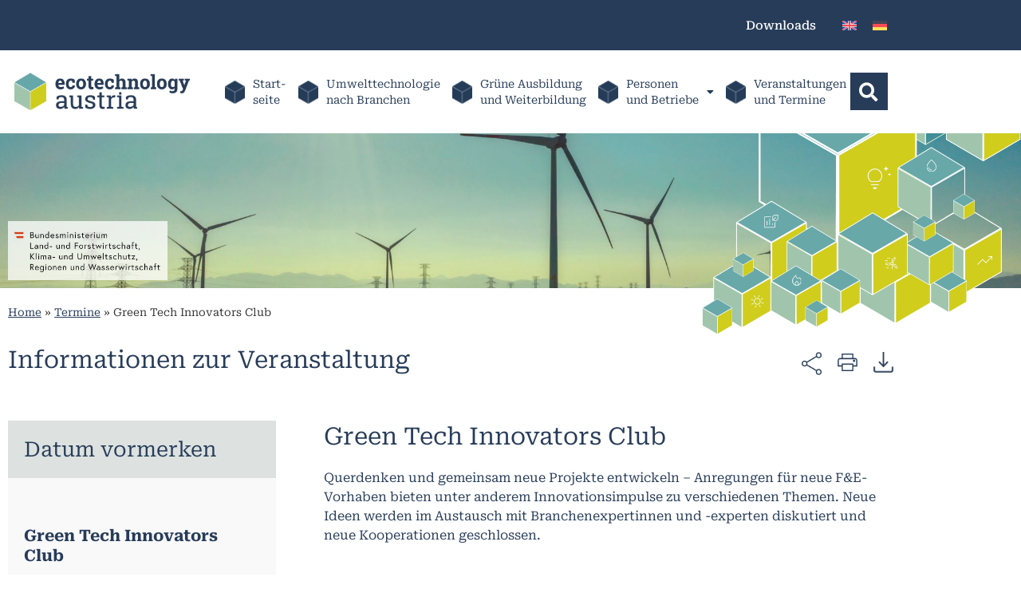

--- FILE ---
content_type: text/html; charset=UTF-8
request_url: https://www.ecotechnology.at/termine/green-tech-innovators-club-6/
body_size: 37891
content:
<!doctype html>
<html lang="de-DE">
<head><style>img.lazy{min-height:1px}</style><link href="https://www.ecotechnology.at/wp-content/plugins/w3-total-cache/pub/js/lazyload.min.js" as="script">
	<meta charset="UTF-8">
	<meta name="viewport" content="width=device-width, initial-scale=1">
	<link rel="profile" href="https://gmpg.org/xfn/11">
	<meta name='robots' content='index, follow, max-image-preview:large, max-snippet:-1, max-video-preview:-1' />

	<!-- This site is optimized with the Yoast SEO plugin v26.6 - https://yoast.com/wordpress/plugins/seo/ -->
	<title>Green Tech Innovators Club - ecotechnology</title>
	<link rel="canonical" href="https://www.ecotechnology.at/termine/green-tech-innovators-club-6/" />
	<meta property="og:locale" content="de_DE" />
	<meta property="og:type" content="article" />
	<meta property="og:title" content="Green Tech Innovators Club - ecotechnology" />
	<meta property="og:description" content="Querdenken und gemeinsam neue Projekte entwickeln – Anregungen für neue F&amp;E-Vorhaben bieten unter anderem Innovationsimpulse zu verschiedenen Themen. Neue Ideen werden im Austausch mit Branchenexpertinnen und -experten diskutiert und neue Kooperationen geschlossen." />
	<meta property="og:url" content="https://www.ecotechnology.at/termine/green-tech-innovators-club-6/" />
	<meta property="og:site_name" content="ecotechnology" />
	<meta name="twitter:card" content="summary_large_image" />
	<script type="application/ld+json" class="yoast-schema-graph">{"@context":"https://schema.org","@graph":[{"@type":"WebPage","@id":"https://www.ecotechnology.at/termine/green-tech-innovators-club-6/","url":"https://www.ecotechnology.at/termine/green-tech-innovators-club-6/","name":"Green Tech Innovators Club - ecotechnology","isPartOf":{"@id":"https://www.ecotechnology.at/#website"},"datePublished":"2023-08-09T18:38:58+00:00","breadcrumb":{"@id":"https://www.ecotechnology.at/termine/green-tech-innovators-club-6/#breadcrumb"},"inLanguage":"de","potentialAction":[{"@type":"ReadAction","target":["https://www.ecotechnology.at/termine/green-tech-innovators-club-6/"]}]},{"@type":"BreadcrumbList","@id":"https://www.ecotechnology.at/termine/green-tech-innovators-club-6/#breadcrumb","itemListElement":[{"@type":"ListItem","position":1,"name":"Home","item":"https://www.ecotechnology.at/"},{"@type":"ListItem","position":2,"name":"Termine","item":"https://www.ecotechnology.at/termine/"},{"@type":"ListItem","position":3,"name":"Green Tech Innovators Club"}]},{"@type":"WebSite","@id":"https://www.ecotechnology.at/#website","url":"https://www.ecotechnology.at/","name":"ecotechnology","description":"","publisher":{"@id":"https://www.ecotechnology.at/#organization"},"potentialAction":[{"@type":"SearchAction","target":{"@type":"EntryPoint","urlTemplate":"https://www.ecotechnology.at/?s={search_term_string}"},"query-input":{"@type":"PropertyValueSpecification","valueRequired":true,"valueName":"search_term_string"}}],"inLanguage":"de"},{"@type":"Organization","@id":"https://www.ecotechnology.at/#organization","name":"ecotechnology","url":"https://www.ecotechnology.at/","logo":{"@type":"ImageObject","inLanguage":"de","@id":"https://www.ecotechnology.at/#/schema/logo/image/","url":"https://www.ecotechnology.at/wp-content/uploads/2023/04/ecolinks_logo_0.png","contentUrl":"https://www.ecotechnology.at/wp-content/uploads/2023/04/ecolinks_logo_0.png","width":336,"height":128,"caption":"ecotechnology"},"image":{"@id":"https://www.ecotechnology.at/#/schema/logo/image/"}}]}</script>
	<!-- / Yoast SEO plugin. -->


<link rel="alternate" type="application/rss+xml" title="ecotechnology &raquo; Feed" href="https://www.ecotechnology.at/feed/" />
<link rel="alternate" type="application/rss+xml" title="ecotechnology &raquo; Kommentar-Feed" href="https://www.ecotechnology.at/comments/feed/" />
<link rel="alternate" title="oEmbed (JSON)" type="application/json+oembed" href="https://www.ecotechnology.at/wp-json/oembed/1.0/embed?url=https%3A%2F%2Fwww.ecotechnology.at%2Ftermine%2Fgreen-tech-innovators-club-6%2F" />
<link rel="alternate" title="oEmbed (XML)" type="text/xml+oembed" href="https://www.ecotechnology.at/wp-json/oembed/1.0/embed?url=https%3A%2F%2Fwww.ecotechnology.at%2Ftermine%2Fgreen-tech-innovators-club-6%2F&#038;format=xml" />
<style id='wp-img-auto-sizes-contain-inline-css' type='text/css'>
img:is([sizes=auto i],[sizes^="auto," i]){contain-intrinsic-size:3000px 1500px}
/*# sourceURL=wp-img-auto-sizes-contain-inline-css */
</style>
<link rel='stylesheet' id='ausbildung-style-css' href='https://www.ecotechnology.at/wp-content/plugins/e4a-shortcodes/ausbildung/templates/style.css?ver=1.0.0' type='text/css' media='all' />
<style id='wp-emoji-styles-inline-css' type='text/css'>

	img.wp-smiley, img.emoji {
		display: inline !important;
		border: none !important;
		box-shadow: none !important;
		height: 1em !important;
		width: 1em !important;
		margin: 0 0.07em !important;
		vertical-align: -0.1em !important;
		background: none !important;
		padding: 0 !important;
	}
/*# sourceURL=wp-emoji-styles-inline-css */
</style>
<link rel='stylesheet' id='wp-block-library-css' href='https://www.ecotechnology.at/wp-includes/css/dist/block-library/style.min.css?ver=410aa858e8f7cb063d1c896e2de5042c' type='text/css' media='all' />
<style id='safe-svg-svg-icon-style-inline-css' type='text/css'>
.safe-svg-cover{text-align:center}.safe-svg-cover .safe-svg-inside{display:inline-block;max-width:100%}.safe-svg-cover svg{fill:currentColor;height:100%;max-height:100%;max-width:100%;width:100%}

/*# sourceURL=https://www.ecotechnology.at/wp-content/plugins/safe-svg/dist/safe-svg-block-frontend.css */
</style>
<link rel='stylesheet' id='search-filter-flatpickr-css' href='https://www.ecotechnology.at/wp-content/plugins/search-filter/assets/css/vendor/flatpickr.min.css?ver=3.1.6' type='text/css' media='all' />
<link rel='stylesheet' id='search-filter-css' href='https://www.ecotechnology.at/wp-content/plugins/search-filter-pro/assets/css/frontend/frontend.css?ver=3.1.6' type='text/css' media='all' />
<style id='global-styles-inline-css' type='text/css'>
:root{--wp--preset--aspect-ratio--square: 1;--wp--preset--aspect-ratio--4-3: 4/3;--wp--preset--aspect-ratio--3-4: 3/4;--wp--preset--aspect-ratio--3-2: 3/2;--wp--preset--aspect-ratio--2-3: 2/3;--wp--preset--aspect-ratio--16-9: 16/9;--wp--preset--aspect-ratio--9-16: 9/16;--wp--preset--color--black: #000000;--wp--preset--color--cyan-bluish-gray: #abb8c3;--wp--preset--color--white: #ffffff;--wp--preset--color--pale-pink: #f78da7;--wp--preset--color--vivid-red: #cf2e2e;--wp--preset--color--luminous-vivid-orange: #ff6900;--wp--preset--color--luminous-vivid-amber: #fcb900;--wp--preset--color--light-green-cyan: #7bdcb5;--wp--preset--color--vivid-green-cyan: #00d084;--wp--preset--color--pale-cyan-blue: #8ed1fc;--wp--preset--color--vivid-cyan-blue: #0693e3;--wp--preset--color--vivid-purple: #9b51e0;--wp--preset--gradient--vivid-cyan-blue-to-vivid-purple: linear-gradient(135deg,rgb(6,147,227) 0%,rgb(155,81,224) 100%);--wp--preset--gradient--light-green-cyan-to-vivid-green-cyan: linear-gradient(135deg,rgb(122,220,180) 0%,rgb(0,208,130) 100%);--wp--preset--gradient--luminous-vivid-amber-to-luminous-vivid-orange: linear-gradient(135deg,rgb(252,185,0) 0%,rgb(255,105,0) 100%);--wp--preset--gradient--luminous-vivid-orange-to-vivid-red: linear-gradient(135deg,rgb(255,105,0) 0%,rgb(207,46,46) 100%);--wp--preset--gradient--very-light-gray-to-cyan-bluish-gray: linear-gradient(135deg,rgb(238,238,238) 0%,rgb(169,184,195) 100%);--wp--preset--gradient--cool-to-warm-spectrum: linear-gradient(135deg,rgb(74,234,220) 0%,rgb(151,120,209) 20%,rgb(207,42,186) 40%,rgb(238,44,130) 60%,rgb(251,105,98) 80%,rgb(254,248,76) 100%);--wp--preset--gradient--blush-light-purple: linear-gradient(135deg,rgb(255,206,236) 0%,rgb(152,150,240) 100%);--wp--preset--gradient--blush-bordeaux: linear-gradient(135deg,rgb(254,205,165) 0%,rgb(254,45,45) 50%,rgb(107,0,62) 100%);--wp--preset--gradient--luminous-dusk: linear-gradient(135deg,rgb(255,203,112) 0%,rgb(199,81,192) 50%,rgb(65,88,208) 100%);--wp--preset--gradient--pale-ocean: linear-gradient(135deg,rgb(255,245,203) 0%,rgb(182,227,212) 50%,rgb(51,167,181) 100%);--wp--preset--gradient--electric-grass: linear-gradient(135deg,rgb(202,248,128) 0%,rgb(113,206,126) 100%);--wp--preset--gradient--midnight: linear-gradient(135deg,rgb(2,3,129) 0%,rgb(40,116,252) 100%);--wp--preset--font-size--small: 13px;--wp--preset--font-size--medium: 20px;--wp--preset--font-size--large: 36px;--wp--preset--font-size--x-large: 42px;--wp--preset--spacing--20: 0.44rem;--wp--preset--spacing--30: 0.67rem;--wp--preset--spacing--40: 1rem;--wp--preset--spacing--50: 1.5rem;--wp--preset--spacing--60: 2.25rem;--wp--preset--spacing--70: 3.38rem;--wp--preset--spacing--80: 5.06rem;--wp--preset--shadow--natural: 6px 6px 9px rgba(0, 0, 0, 0.2);--wp--preset--shadow--deep: 12px 12px 50px rgba(0, 0, 0, 0.4);--wp--preset--shadow--sharp: 6px 6px 0px rgba(0, 0, 0, 0.2);--wp--preset--shadow--outlined: 6px 6px 0px -3px rgb(255, 255, 255), 6px 6px rgb(0, 0, 0);--wp--preset--shadow--crisp: 6px 6px 0px rgb(0, 0, 0);}:root { --wp--style--global--content-size: 800px;--wp--style--global--wide-size: 1200px; }:where(body) { margin: 0; }.wp-site-blocks > .alignleft { float: left; margin-right: 2em; }.wp-site-blocks > .alignright { float: right; margin-left: 2em; }.wp-site-blocks > .aligncenter { justify-content: center; margin-left: auto; margin-right: auto; }:where(.wp-site-blocks) > * { margin-block-start: 24px; margin-block-end: 0; }:where(.wp-site-blocks) > :first-child { margin-block-start: 0; }:where(.wp-site-blocks) > :last-child { margin-block-end: 0; }:root { --wp--style--block-gap: 24px; }:root :where(.is-layout-flow) > :first-child{margin-block-start: 0;}:root :where(.is-layout-flow) > :last-child{margin-block-end: 0;}:root :where(.is-layout-flow) > *{margin-block-start: 24px;margin-block-end: 0;}:root :where(.is-layout-constrained) > :first-child{margin-block-start: 0;}:root :where(.is-layout-constrained) > :last-child{margin-block-end: 0;}:root :where(.is-layout-constrained) > *{margin-block-start: 24px;margin-block-end: 0;}:root :where(.is-layout-flex){gap: 24px;}:root :where(.is-layout-grid){gap: 24px;}.is-layout-flow > .alignleft{float: left;margin-inline-start: 0;margin-inline-end: 2em;}.is-layout-flow > .alignright{float: right;margin-inline-start: 2em;margin-inline-end: 0;}.is-layout-flow > .aligncenter{margin-left: auto !important;margin-right: auto !important;}.is-layout-constrained > .alignleft{float: left;margin-inline-start: 0;margin-inline-end: 2em;}.is-layout-constrained > .alignright{float: right;margin-inline-start: 2em;margin-inline-end: 0;}.is-layout-constrained > .aligncenter{margin-left: auto !important;margin-right: auto !important;}.is-layout-constrained > :where(:not(.alignleft):not(.alignright):not(.alignfull)){max-width: var(--wp--style--global--content-size);margin-left: auto !important;margin-right: auto !important;}.is-layout-constrained > .alignwide{max-width: var(--wp--style--global--wide-size);}body .is-layout-flex{display: flex;}.is-layout-flex{flex-wrap: wrap;align-items: center;}.is-layout-flex > :is(*, div){margin: 0;}body .is-layout-grid{display: grid;}.is-layout-grid > :is(*, div){margin: 0;}body{padding-top: 0px;padding-right: 0px;padding-bottom: 0px;padding-left: 0px;}a:where(:not(.wp-element-button)){text-decoration: underline;}:root :where(.wp-element-button, .wp-block-button__link){background-color: #32373c;border-width: 0;color: #fff;font-family: inherit;font-size: inherit;font-style: inherit;font-weight: inherit;letter-spacing: inherit;line-height: inherit;padding-top: calc(0.667em + 2px);padding-right: calc(1.333em + 2px);padding-bottom: calc(0.667em + 2px);padding-left: calc(1.333em + 2px);text-decoration: none;text-transform: inherit;}.has-black-color{color: var(--wp--preset--color--black) !important;}.has-cyan-bluish-gray-color{color: var(--wp--preset--color--cyan-bluish-gray) !important;}.has-white-color{color: var(--wp--preset--color--white) !important;}.has-pale-pink-color{color: var(--wp--preset--color--pale-pink) !important;}.has-vivid-red-color{color: var(--wp--preset--color--vivid-red) !important;}.has-luminous-vivid-orange-color{color: var(--wp--preset--color--luminous-vivid-orange) !important;}.has-luminous-vivid-amber-color{color: var(--wp--preset--color--luminous-vivid-amber) !important;}.has-light-green-cyan-color{color: var(--wp--preset--color--light-green-cyan) !important;}.has-vivid-green-cyan-color{color: var(--wp--preset--color--vivid-green-cyan) !important;}.has-pale-cyan-blue-color{color: var(--wp--preset--color--pale-cyan-blue) !important;}.has-vivid-cyan-blue-color{color: var(--wp--preset--color--vivid-cyan-blue) !important;}.has-vivid-purple-color{color: var(--wp--preset--color--vivid-purple) !important;}.has-black-background-color{background-color: var(--wp--preset--color--black) !important;}.has-cyan-bluish-gray-background-color{background-color: var(--wp--preset--color--cyan-bluish-gray) !important;}.has-white-background-color{background-color: var(--wp--preset--color--white) !important;}.has-pale-pink-background-color{background-color: var(--wp--preset--color--pale-pink) !important;}.has-vivid-red-background-color{background-color: var(--wp--preset--color--vivid-red) !important;}.has-luminous-vivid-orange-background-color{background-color: var(--wp--preset--color--luminous-vivid-orange) !important;}.has-luminous-vivid-amber-background-color{background-color: var(--wp--preset--color--luminous-vivid-amber) !important;}.has-light-green-cyan-background-color{background-color: var(--wp--preset--color--light-green-cyan) !important;}.has-vivid-green-cyan-background-color{background-color: var(--wp--preset--color--vivid-green-cyan) !important;}.has-pale-cyan-blue-background-color{background-color: var(--wp--preset--color--pale-cyan-blue) !important;}.has-vivid-cyan-blue-background-color{background-color: var(--wp--preset--color--vivid-cyan-blue) !important;}.has-vivid-purple-background-color{background-color: var(--wp--preset--color--vivid-purple) !important;}.has-black-border-color{border-color: var(--wp--preset--color--black) !important;}.has-cyan-bluish-gray-border-color{border-color: var(--wp--preset--color--cyan-bluish-gray) !important;}.has-white-border-color{border-color: var(--wp--preset--color--white) !important;}.has-pale-pink-border-color{border-color: var(--wp--preset--color--pale-pink) !important;}.has-vivid-red-border-color{border-color: var(--wp--preset--color--vivid-red) !important;}.has-luminous-vivid-orange-border-color{border-color: var(--wp--preset--color--luminous-vivid-orange) !important;}.has-luminous-vivid-amber-border-color{border-color: var(--wp--preset--color--luminous-vivid-amber) !important;}.has-light-green-cyan-border-color{border-color: var(--wp--preset--color--light-green-cyan) !important;}.has-vivid-green-cyan-border-color{border-color: var(--wp--preset--color--vivid-green-cyan) !important;}.has-pale-cyan-blue-border-color{border-color: var(--wp--preset--color--pale-cyan-blue) !important;}.has-vivid-cyan-blue-border-color{border-color: var(--wp--preset--color--vivid-cyan-blue) !important;}.has-vivid-purple-border-color{border-color: var(--wp--preset--color--vivid-purple) !important;}.has-vivid-cyan-blue-to-vivid-purple-gradient-background{background: var(--wp--preset--gradient--vivid-cyan-blue-to-vivid-purple) !important;}.has-light-green-cyan-to-vivid-green-cyan-gradient-background{background: var(--wp--preset--gradient--light-green-cyan-to-vivid-green-cyan) !important;}.has-luminous-vivid-amber-to-luminous-vivid-orange-gradient-background{background: var(--wp--preset--gradient--luminous-vivid-amber-to-luminous-vivid-orange) !important;}.has-luminous-vivid-orange-to-vivid-red-gradient-background{background: var(--wp--preset--gradient--luminous-vivid-orange-to-vivid-red) !important;}.has-very-light-gray-to-cyan-bluish-gray-gradient-background{background: var(--wp--preset--gradient--very-light-gray-to-cyan-bluish-gray) !important;}.has-cool-to-warm-spectrum-gradient-background{background: var(--wp--preset--gradient--cool-to-warm-spectrum) !important;}.has-blush-light-purple-gradient-background{background: var(--wp--preset--gradient--blush-light-purple) !important;}.has-blush-bordeaux-gradient-background{background: var(--wp--preset--gradient--blush-bordeaux) !important;}.has-luminous-dusk-gradient-background{background: var(--wp--preset--gradient--luminous-dusk) !important;}.has-pale-ocean-gradient-background{background: var(--wp--preset--gradient--pale-ocean) !important;}.has-electric-grass-gradient-background{background: var(--wp--preset--gradient--electric-grass) !important;}.has-midnight-gradient-background{background: var(--wp--preset--gradient--midnight) !important;}.has-small-font-size{font-size: var(--wp--preset--font-size--small) !important;}.has-medium-font-size{font-size: var(--wp--preset--font-size--medium) !important;}.has-large-font-size{font-size: var(--wp--preset--font-size--large) !important;}.has-x-large-font-size{font-size: var(--wp--preset--font-size--x-large) !important;}
:root :where(.wp-block-pullquote){font-size: 1.5em;line-height: 1.6;}
/*# sourceURL=global-styles-inline-css */
</style>
<link rel='stylesheet' id='fs-css-css' href='https://www.ecotechnology.at/wp-content/plugins/frontend-submission/css/main.css?ver=410aa858e8f7cb063d1c896e2de5042c' type='text/css' media='all' />
<link rel='stylesheet' id='fs-style-css-css' href='https://www.ecotechnology.at/wp-content/plugins/frontend-submission/css/style.css?ver=410aa858e8f7cb063d1c896e2de5042c' type='text/css' media='all' />
<link rel='stylesheet' id='wpa-css-css' href='https://www.ecotechnology.at/wp-content/plugins/honeypot/includes/css/wpa.css?ver=2.3.04' type='text/css' media='all' />
<link rel='stylesheet' id='user-registration-general-css' href='https://www.ecotechnology.at/wp-content/plugins/user-registration/assets/css/user-registration.css?ver=4.4.8' type='text/css' media='all' />
<link rel='stylesheet' id='wpml-legacy-horizontal-list-0-css' href='https://www.ecotechnology.at/wp-content/plugins/sitepress-multilingual-cms/templates/language-switchers/legacy-list-horizontal/style.min.css?ver=1' type='text/css' media='all' />
<link rel='stylesheet' id='eae-css-css' href='https://www.ecotechnology.at/wp-content/plugins/addon-elements-for-elementor-page-builder/assets/css/eae.min.css?ver=1.14.4' type='text/css' media='all' />
<link rel='stylesheet' id='eae-peel-css-css' href='https://www.ecotechnology.at/wp-content/plugins/addon-elements-for-elementor-page-builder/assets/lib/peel/peel.css?ver=1.14.4' type='text/css' media='all' />
<link rel='stylesheet' id='cms-navigation-style-base-css' href='https://www.ecotechnology.at/wp-content/plugins/wpml-cms-nav/res/css/cms-navigation-base.css?ver=1.5.6' type='text/css' media='screen' />
<link rel='stylesheet' id='cms-navigation-style-css' href='https://www.ecotechnology.at/wp-content/plugins/wpml-cms-nav/res/css/cms-navigation.css?ver=1.5.6' type='text/css' media='screen' />
<link rel='stylesheet' id='hello-elementor-css' href='https://www.ecotechnology.at/wp-content/themes/hello-theme-child-master/style.css?ver=3.4.5' type='text/css' media='all' />
<link rel='stylesheet' id='elementor-frontend-css' href='https://www.ecotechnology.at/wp-content/uploads/elementor/css/custom-frontend.min.css?ver=1768586500' type='text/css' media='all' />
<link rel='stylesheet' id='elementor-post-5-css' href='https://www.ecotechnology.at/wp-content/uploads/elementor/css/post-5.css?ver=1768586500' type='text/css' media='all' />
<link rel='stylesheet' id='wp-members-css' href='https://www.ecotechnology.at/wp-content/plugins/wp-members/assets/css/forms/generic-no-float.min.css?ver=3.5.5.1' type='text/css' media='all' />
<link rel='stylesheet' id='widget-image-css' href='https://www.ecotechnology.at/wp-content/plugins/elementor/assets/css/widget-image.min.css?ver=3.34.0' type='text/css' media='all' />
<link rel='stylesheet' id='widget-nav-menu-css' href='https://www.ecotechnology.at/wp-content/uploads/elementor/css/custom-pro-widget-nav-menu.min.css?ver=1768586500' type='text/css' media='all' />
<link rel='stylesheet' id='widget-search-form-css' href='https://www.ecotechnology.at/wp-content/plugins/elementor-pro/assets/css/widget-search-form.min.css?ver=3.34.0' type='text/css' media='all' />
<link rel='stylesheet' id='elementor-icons-shared-0-css' href='https://www.ecotechnology.at/wp-content/plugins/elementor/assets/lib/font-awesome/css/fontawesome.min.css?ver=5.15.3' type='text/css' media='all' />
<link rel='stylesheet' id='elementor-icons-fa-solid-css' href='https://www.ecotechnology.at/wp-content/plugins/elementor/assets/lib/font-awesome/css/solid.min.css?ver=5.15.3' type='text/css' media='all' />
<link rel='stylesheet' id='e-sticky-css' href='https://www.ecotechnology.at/wp-content/plugins/elementor-pro/assets/css/modules/sticky.min.css?ver=3.34.0' type='text/css' media='all' />
<link rel='stylesheet' id='widget-spacer-css' href='https://www.ecotechnology.at/wp-content/plugins/elementor/assets/css/widget-spacer.min.css?ver=3.34.0' type='text/css' media='all' />
<link rel='stylesheet' id='widget-breadcrumbs-css' href='https://www.ecotechnology.at/wp-content/plugins/elementor-pro/assets/css/widget-breadcrumbs.min.css?ver=3.34.0' type='text/css' media='all' />
<link rel='stylesheet' id='widget-heading-css' href='https://www.ecotechnology.at/wp-content/plugins/elementor/assets/css/widget-heading.min.css?ver=3.34.0' type='text/css' media='all' />
<link rel='stylesheet' id='widget-divider-css' href='https://www.ecotechnology.at/wp-content/plugins/elementor/assets/css/widget-divider.min.css?ver=3.34.0' type='text/css' media='all' />
<link rel='stylesheet' id='widget-google_maps-css' href='https://www.ecotechnology.at/wp-content/plugins/elementor/assets/css/widget-google_maps.min.css?ver=3.34.0' type='text/css' media='all' />
<link rel='stylesheet' id='widget-posts-css' href='https://www.ecotechnology.at/wp-content/plugins/elementor-pro/assets/css/widget-posts.min.css?ver=3.34.0' type='text/css' media='all' />
<link rel='stylesheet' id='e-popup-css' href='https://www.ecotechnology.at/wp-content/plugins/elementor-pro/assets/css/conditionals/popup.min.css?ver=3.34.0' type='text/css' media='all' />
<link rel='stylesheet' id='elementor-icons-css' href='https://www.ecotechnology.at/wp-content/plugins/elementor/assets/lib/eicons/css/elementor-icons.min.css?ver=5.45.0' type='text/css' media='all' />
<link rel='stylesheet' id='elementor-post-209-css' href='https://www.ecotechnology.at/wp-content/uploads/elementor/css/post-209.css?ver=1768586501' type='text/css' media='all' />
<link rel='stylesheet' id='elementor-post-237-css' href='https://www.ecotechnology.at/wp-content/uploads/elementor/css/post-237.css?ver=1768586501' type='text/css' media='all' />
<link rel='stylesheet' id='elementor-post-4000-css' href='https://www.ecotechnology.at/wp-content/uploads/elementor/css/post-4000.css?ver=1768588748' type='text/css' media='all' />
<link rel='stylesheet' id='elementor-post-15133-css' href='https://www.ecotechnology.at/wp-content/uploads/elementor/css/post-15133.css?ver=1768586501' type='text/css' media='all' />
<link rel='stylesheet' id='graphina_chart-css-css' href='https://www.ecotechnology.at/wp-content/plugins/graphina-elementor-charts-and-graphs/assets/css/graphina-chart.css?ver=3.1.9' type='text/css' media='all' />
<link rel='stylesheet' id='newsletter-css' href='https://www.ecotechnology.at/wp-content/plugins/newsletter/style.css?ver=9.1.0' type='text/css' media='all' />
<link rel='stylesheet' id='searchandfilter-css' href='https://www.ecotechnology.at/wp-content/plugins/search-filter/includes/integrations/legacy//style.css?ver=1.0' type='text/css' media='all' />
<link rel='stylesheet' id='borlabs-cookie-custom-css' href='https://www.ecotechnology.at/wp-content/cache/borlabs-cookie/1/borlabs-cookie-1-de.css?ver=3.3.23-149' type='text/css' media='all' />
<link rel='stylesheet' id='search-filter-ugc-styles-css' href='https://www.ecotechnology.at/wp-content/uploads/search-filter/style.css?ver=73' type='text/css' media='all' />
<link rel='stylesheet' id='dashicons-css' href='https://www.ecotechnology.at/wp-includes/css/dashicons.min.css?ver=410aa858e8f7cb063d1c896e2de5042c' type='text/css' media='all' />
<link rel='stylesheet' id='acf-global-css' href='https://www.ecotechnology.at/wp-content/plugins/advanced-custom-fields/assets/build/css/acf-global.min.css?ver=6.7.0' type='text/css' media='all' />
<link rel='stylesheet' id='acf-input-css' href='https://www.ecotechnology.at/wp-content/plugins/advanced-custom-fields/assets/build/css/acf-input.min.css?ver=6.7.0' type='text/css' media='all' />
<link rel='stylesheet' id='select2-css' href='https://www.ecotechnology.at/wp-content/plugins/advanced-custom-fields/assets/inc/select2/4/select2.min.css?ver=4.0.13' type='text/css' media='all' />
<link rel='stylesheet' id='acf-datepicker-css' href='https://www.ecotechnology.at/wp-content/plugins/advanced-custom-fields/assets/inc/datepicker/jquery-ui.min.css?ver=1.11.4' type='text/css' media='all' />
<link rel='stylesheet' id='acf-timepicker-css' href='https://www.ecotechnology.at/wp-content/plugins/advanced-custom-fields/assets/inc/timepicker/jquery-ui-timepicker-addon.min.css?ver=1.6.1' type='text/css' media='all' />
<link rel='stylesheet' id='wp-color-picker-css' href='https://www.ecotechnology.at/wp-admin/css/color-picker.min.css?ver=410aa858e8f7cb063d1c896e2de5042c' type='text/css' media='all' />
<link rel='stylesheet' id='acf-input-column-css-css' href='https://www.ecotechnology.at/wp-content/plugins/acf-columns/assets/css/acf-column.css?ver=1.2.1' type='text/css' media='all' />
<link rel='stylesheet' id='ecs-styles-css' href='https://www.ecotechnology.at/wp-content/plugins/ele-custom-skin/assets/css/ecs-style.css?ver=3.1.9' type='text/css' media='all' />
<link rel='stylesheet' id='elementor-post-820-css' href='https://www.ecotechnology.at/wp-content/uploads/elementor/css/post-820.css?ver=1704900055' type='text/css' media='all' />
<link rel='stylesheet' id='elementor-post-889-css' href='https://www.ecotechnology.at/wp-content/uploads/elementor/css/post-889.css?ver=1693938234' type='text/css' media='all' />
<link rel='stylesheet' id='elementor-post-2777-css' href='https://www.ecotechnology.at/wp-content/uploads/elementor/css/post-2777.css?ver=1693938132' type='text/css' media='all' />
<link rel='stylesheet' id='elementor-post-4464-css' href='https://www.ecotechnology.at/wp-content/uploads/elementor/css/post-4464.css?ver=1694002913' type='text/css' media='all' />
<link rel='stylesheet' id='elementor-post-4646-css' href='https://www.ecotechnology.at/wp-content/uploads/elementor/css/post-4646.css?ver=1693934149' type='text/css' media='all' />
<link rel='stylesheet' id='elementor-post-4663-css' href='https://www.ecotechnology.at/wp-content/uploads/elementor/css/post-4663.css?ver=1692278161' type='text/css' media='all' />
<link rel='stylesheet' id='elementor-post-4895-css' href='https://www.ecotechnology.at/wp-content/uploads/elementor/css/post-4895.css?ver=1693933875' type='text/css' media='all' />
<link rel='stylesheet' id='elementor-post-7519-css' href='https://www.ecotechnology.at/wp-content/uploads/elementor/css/post-7519.css?ver=1693938154' type='text/css' media='all' />
<link rel='stylesheet' id='elementor-post-7625-css' href='https://www.ecotechnology.at/wp-content/uploads/elementor/css/post-7625.css?ver=1692276769' type='text/css' media='all' />
<link rel='stylesheet' id='elementor-post-7691-css' href='https://www.ecotechnology.at/wp-content/uploads/elementor/css/post-7691.css?ver=1690115699' type='text/css' media='all' />
<link rel='stylesheet' id='elementor-post-8021-css' href='https://www.ecotechnology.at/wp-content/uploads/elementor/css/post-8021.css?ver=1693934225' type='text/css' media='all' />
<link rel='stylesheet' id='elementor-post-8030-css' href='https://www.ecotechnology.at/wp-content/uploads/elementor/css/post-8030.css?ver=1692277733' type='text/css' media='all' />
<link rel='stylesheet' id='elementor-post-8138-css' href='https://www.ecotechnology.at/wp-content/uploads/elementor/css/post-8138.css?ver=1693934257' type='text/css' media='all' />
<link rel='stylesheet' id='elementor-post-10333-css' href='https://www.ecotechnology.at/wp-content/uploads/elementor/css/post-10333.css?ver=1707740579' type='text/css' media='all' />
<link rel='stylesheet' id='elementor-post-15210-css' href='https://www.ecotechnology.at/wp-content/uploads/elementor/css/post-15210.css?ver=1694003125' type='text/css' media='all' />
<link rel='stylesheet' id='elementor-post-15211-css' href='https://www.ecotechnology.at/wp-content/uploads/elementor/css/post-15211.css?ver=1694003220' type='text/css' media='all' />
<link rel='stylesheet' id='elementor-post-15212-css' href='https://www.ecotechnology.at/wp-content/uploads/elementor/css/post-15212.css?ver=1692280915' type='text/css' media='all' />
<link rel='stylesheet' id='elementor-post-15215-css' href='https://www.ecotechnology.at/wp-content/uploads/elementor/css/post-15215.css?ver=1694000229' type='text/css' media='all' />
<link rel='stylesheet' id='elementor-post-15217-css' href='https://www.ecotechnology.at/wp-content/uploads/elementor/css/post-15217.css?ver=1694002698' type='text/css' media='all' />
<link rel='stylesheet' id='elementor-post-15243-css' href='https://www.ecotechnology.at/wp-content/uploads/elementor/css/post-15243.css?ver=1694006508' type='text/css' media='all' />
<link rel='stylesheet' id='elementor-post-15662-css' href='https://www.ecotechnology.at/wp-content/uploads/elementor/css/post-15662.css?ver=1694102258' type='text/css' media='all' />
<link rel='stylesheet' id='elementor-post-19586-css' href='https://www.ecotechnology.at/wp-content/uploads/elementor/css/post-19586.css?ver=1692281379' type='text/css' media='all' />
<link rel='stylesheet' id='elementor-post-19975-css' href='https://www.ecotechnology.at/wp-content/uploads/elementor/css/post-19975.css?ver=1694003026' type='text/css' media='all' />
<link rel='stylesheet' id='elementor-post-21106-css' href='https://www.ecotechnology.at/wp-content/uploads/elementor/css/post-21106.css?ver=1691712357' type='text/css' media='all' />
<link rel='stylesheet' id='elementor-post-25045-css' href='https://www.ecotechnology.at/wp-content/uploads/elementor/css/post-25045.css?ver=1726240938' type='text/css' media='all' />
<link rel='stylesheet' id='elementor-post-26463-css' href='https://www.ecotechnology.at/wp-content/uploads/elementor/css/post-26463.css?ver=1744313716' type='text/css' media='all' />
<link rel='stylesheet' id='elementor-post-27489-css' href='https://www.ecotechnology.at/wp-content/uploads/elementor/css/post-27489.css?ver=1761839494' type='text/css' media='all' />
<script type="text/javascript">
		if ( ! Object.hasOwn( window, 'searchAndFilter' ) ) {
			window.searchAndFilter = {};
		}
		</script><script id="wpml-cookie-js-extra">
var wpml_cookies = {"wp-wpml_current_language":{"value":"de","expires":1,"path":"/"}};
var wpml_cookies = {"wp-wpml_current_language":{"value":"de","expires":1,"path":"/"}};
//# sourceURL=wpml-cookie-js-extra
</script>
<script src="https://www.ecotechnology.at/wp-content/plugins/sitepress-multilingual-cms/res/js/cookies/language-cookie.js?ver=486900" id="wpml-cookie-js" defer data-wp-strategy="defer"></script>
<script src="https://www.ecotechnology.at/wp-content/plugins/frontend-submission/js/script.js?ver=410aa858e8f7cb063d1c896e2de5042c" id="fs-jss-js"></script>
<script src="https://www.ecotechnology.at/wp-includes/js/jquery/jquery.min.js?ver=3.7.1" id="jquery-core-js"></script>
<script src="https://www.ecotechnology.at/wp-includes/js/jquery/jquery-migrate.min.js?ver=3.4.1" id="jquery-migrate-js"></script>
<script src="https://www.ecotechnology.at/wp-content/plugins/addon-elements-for-elementor-page-builder/assets/js/iconHelper.js?ver=1.0" id="eae-iconHelper-js"></script>
<script src="https://www.ecotechnology.at/wp-includes/js/jquery/ui/core.min.js?ver=1.13.3" id="jquery-ui-core-js"></script>
<script data-no-optimize="1" data-no-minify="1" data-cfasync="false" src="https://www.ecotechnology.at/wp-content/cache/borlabs-cookie/1/borlabs-cookie-config-de.json.js?ver=3.3.23-150" id="borlabs-cookie-config-js"></script>
<script src="https://www.ecotechnology.at/wp-content/plugins/search-filter/assets/js/vendor/flatpickr.min.js?ver=3.1.6" id="search-filter-flatpickr-js"></script>
<script id="search-filter-js-before">
window.searchAndFilter.frontend = {"fields":{},"queries":{},"library":{"fields":{},"components":{}},"restNonce":"1fc85b8ec3","homeUrl":"https:\/\/www.ecotechnology.at","isPro":true,"suggestionsNonce":"83ababa5e9"};
//# sourceURL=search-filter-js-before
</script>
<script src="https://www.ecotechnology.at/wp-content/plugins/search-filter-pro/assets/js/frontend/frontend.js?ver=3.1.6" id="search-filter-js"></script>
<script src="https://www.ecotechnology.at/wp-includes/js/jquery/ui/mouse.min.js?ver=1.13.3" id="jquery-ui-mouse-js"></script>
<script src="https://www.ecotechnology.at/wp-includes/js/jquery/ui/sortable.min.js?ver=1.13.3" id="jquery-ui-sortable-js"></script>
<script src="https://www.ecotechnology.at/wp-includes/js/jquery/ui/resizable.min.js?ver=1.13.3" id="jquery-ui-resizable-js"></script>
<script id="acf-js-extra">
var acfL10n = {"Are you sure?":"Bist du dir sicher?","Yes":"Ja","No":"Nein","Remove":"Entfernen","Cancel":"Abbrechen","Close modal":"Modal schlie\u00dfen","The changes you made will be lost if you navigate away from this page":"Deine \u00c4nderungen werden verlorengehen, wenn du diese Seite verl\u00e4sst","Validation successful":"Die \u00dcberpr\u00fcfung war erfolgreich","Validation failed":"Die \u00dcberpr\u00fcfung ist fehlgeschlagen","1 field requires attention":"1 Feld erfordert Aufmerksamkeit","%d fields require attention":"%d Felder erfordern Aufmerksamkeit","Edit field group":"Feldgruppe bearbeiten","Select Image":"Bild ausw\u00e4hlen","Edit Image":"Bild bearbeiten","Update Image":"Bild aktualisieren","All images":"Alle Bilder","Select File":"Datei ausw\u00e4hlen","Edit File":"Datei bearbeiten","Update File":"Datei aktualisieren","Maximum values reached ( {max} values )":"Die maximal m\u00f6glichen Werte wurden erreicht ({max} Werte)","Loading":"Wird geladen","No matches found":"Keine \u00dcbereinstimmung gefunden","Sorry, this browser does not support geolocation":"Dieser Browser unterst\u00fctzt leider keine Standortbestimmung","Select.verb":"Ausw\u00e4hlen","Edit.verb":"Bearbeiten","Update.verb":"Aktualisieren","Uploaded to this post":"Zu diesem Beitrag hochgeladen","Expand Details":"Details einblenden","Collapse Details":"Details ausblenden","Restricted":"Eingeschr\u00e4nkt"};
//# sourceURL=acf-js-extra
</script>
<script src="https://www.ecotechnology.at/wp-content/plugins/advanced-custom-fields/assets/build/js/acf.min.js?ver=6.7.0" id="acf-js"></script>
<script src="https://www.ecotechnology.at/wp-includes/js/dist/dom-ready.min.js?ver=f77871ff7694fffea381" id="wp-dom-ready-js"></script>
<script src="https://www.ecotechnology.at/wp-includes/js/dist/hooks.min.js?ver=dd5603f07f9220ed27f1" id="wp-hooks-js"></script>
<script src="https://www.ecotechnology.at/wp-includes/js/dist/i18n.min.js?ver=c26c3dc7bed366793375" id="wp-i18n-js"></script>
<script id="wp-i18n-js-after">
wp.i18n.setLocaleData( { 'text direction\u0004ltr': [ 'ltr' ] } );
//# sourceURL=wp-i18n-js-after
</script>
<script id="wp-a11y-js-translations">
( function( domain, translations ) {
	var localeData = translations.locale_data[ domain ] || translations.locale_data.messages;
	localeData[""].domain = domain;
	wp.i18n.setLocaleData( localeData, domain );
} )( "default", {"translation-revision-date":"2025-12-03 18:37:16+0000","generator":"GlotPress\/4.0.3","domain":"messages","locale_data":{"messages":{"":{"domain":"messages","plural-forms":"nplurals=2; plural=n != 1;","lang":"de"},"Notifications":["Benachrichtigungen"]}},"comment":{"reference":"wp-includes\/js\/dist\/a11y.js"}} );
//# sourceURL=wp-a11y-js-translations
</script>
<script src="https://www.ecotechnology.at/wp-includes/js/dist/a11y.min.js?ver=cb460b4676c94bd228ed" id="wp-a11y-js"></script>
<script src="https://www.ecotechnology.at/wp-content/plugins/advanced-custom-fields/assets/build/js/acf-input.min.js?ver=6.7.0" id="acf-input-js"></script>
<script src="https://www.ecotechnology.at/wp-content/plugins/advanced-custom-fields/assets/inc/select2/4/select2.full.min.js?ver=4.0.13" id="select2-js"></script>
<script src="https://www.ecotechnology.at/wp-includes/js/jquery/ui/datepicker.min.js?ver=1.13.3" id="jquery-ui-datepicker-js"></script>
<script id="jquery-ui-datepicker-js-after">
jQuery(function(jQuery){jQuery.datepicker.setDefaults({"closeText":"Schlie\u00dfen","currentText":"Heute","monthNames":["Januar","Februar","M\u00e4rz","April","Mai","Juni","Juli","August","September","Oktober","November","Dezember"],"monthNamesShort":["Jan.","Feb.","M\u00e4rz","Apr.","Mai","Juni","Juli","Aug.","Sep.","Okt.","Nov.","Dez."],"nextText":"Weiter","prevText":"Zur\u00fcck","dayNames":["Sonntag","Montag","Dienstag","Mittwoch","Donnerstag","Freitag","Samstag"],"dayNamesShort":["So.","Mo.","Di.","Mi.","Do.","Fr.","Sa."],"dayNamesMin":["S","M","D","M","D","F","S"],"dateFormat":"d. MM yy","firstDay":1,"isRTL":false});});
//# sourceURL=jquery-ui-datepicker-js-after
</script>
<script src="https://www.ecotechnology.at/wp-content/plugins/advanced-custom-fields/assets/inc/timepicker/jquery-ui-timepicker-addon.min.js?ver=1.6.1" id="acf-timepicker-js"></script>
<script src="https://www.ecotechnology.at/wp-includes/js/jquery/ui/draggable.min.js?ver=1.13.3" id="jquery-ui-draggable-js"></script>
<script src="https://www.ecotechnology.at/wp-includes/js/jquery/ui/slider.min.js?ver=1.13.3" id="jquery-ui-slider-js"></script>
<script src="https://www.ecotechnology.at/wp-includes/js/jquery/jquery.ui.touch-punch.js?ver=0.2.2" id="jquery-touch-punch-js"></script>
<script src="https://www.ecotechnology.at/wp-admin/js/iris.min.js?ver=1.0.7" id="iris-js"></script>
<script id="wp-color-picker-js-translations">
( function( domain, translations ) {
	var localeData = translations.locale_data[ domain ] || translations.locale_data.messages;
	localeData[""].domain = domain;
	wp.i18n.setLocaleData( localeData, domain );
} )( "default", {"translation-revision-date":"2025-11-25 02:57:16+0000","generator":"GlotPress\/4.0.3","domain":"messages","locale_data":{"messages":{"":{"domain":"messages","plural-forms":"nplurals=2; plural=n != 1;","lang":"de"},"Clear color":["Farbe l\u00f6schen"],"Select default color":["Standardfarbe ausw\u00e4hlen"],"Select Color":["Farbe ausw\u00e4hlen"],"Color value":["Farbwert"],"Clear":["Leeren"],"Default":["Standard"]}},"comment":{"reference":"wp-admin\/js\/color-picker.js"}} );
//# sourceURL=wp-color-picker-js-translations
</script>
<script src="https://www.ecotechnology.at/wp-admin/js/color-picker.min.js?ver=410aa858e8f7cb063d1c896e2de5042c" id="wp-color-picker-js"></script>
<script src="https://www.ecotechnology.at/wp-content/plugins/advanced-custom-fields/assets/inc/color-picker-alpha/wp-color-picker-alpha.js?ver=3.0.0" id="acf-color-picker-alpha-js"></script>
<script src="https://www.ecotechnology.at/wp-content/plugins/acf-columns/assets/js/acf-column-5.7.js?ver=1.2.1" id="acf-input-column-js-js"></script>
<script id="ecs_ajax_load-js-extra">
var ecs_ajax_params = {"ajaxurl":"https://www.ecotechnology.at/wp-admin/admin-ajax.php","posts":"{\"page\":0,\"post_type\":\"termine\",\"error\":\"\",\"m\":\"\",\"p\":20668,\"post_parent\":\"\",\"subpost\":\"\",\"subpost_id\":\"\",\"attachment\":\"\",\"attachment_id\":0,\"pagename\":\"\",\"page_id\":\"\",\"second\":\"\",\"minute\":\"\",\"hour\":\"\",\"day\":0,\"monthnum\":0,\"year\":0,\"w\":0,\"category_name\":\"\",\"tag\":\"\",\"cat\":\"\",\"tag_id\":\"\",\"author\":\"\",\"author_name\":\"\",\"feed\":\"\",\"tb\":\"\",\"paged\":0,\"meta_key\":\"\",\"meta_value\":\"\",\"preview\":\"\",\"s\":\"\",\"sentence\":\"\",\"title\":\"\",\"fields\":\"all\",\"menu_order\":\"\",\"embed\":\"\",\"category__in\":[],\"category__not_in\":[],\"category__and\":[],\"post__in\":[],\"post__not_in\":[],\"post_name__in\":[],\"tag__in\":[],\"tag__not_in\":[],\"tag__and\":[],\"tag_slug__in\":[],\"tag_slug__and\":[],\"post_parent__in\":[],\"post_parent__not_in\":[],\"author__in\":[],\"author__not_in\":[],\"search_columns\":[],\"name\":\"green-tech-innovators-club-6\",\"ignore_sticky_posts\":false,\"suppress_filters\":false,\"cache_results\":true,\"update_post_term_cache\":true,\"update_menu_item_cache\":false,\"lazy_load_term_meta\":true,\"update_post_meta_cache\":true,\"posts_per_page\":12,\"nopaging\":false,\"comments_per_page\":\"50\",\"no_found_rows\":false,\"order\":\"DESC\",\"termine\":\"green-tech-innovators-club-6\"}"};
//# sourceURL=ecs_ajax_load-js-extra
</script>
<script src="https://www.ecotechnology.at/wp-content/plugins/ele-custom-skin/assets/js/ecs_ajax_pagination.js?ver=3.1.9" id="ecs_ajax_load-js"></script>
<script src="https://www.ecotechnology.at/wp-content/plugins/ele-custom-skin/assets/js/ecs.js?ver=3.1.9" id="ecs-script-js"></script>
<link rel="https://api.w.org/" href="https://www.ecotechnology.at/wp-json/" /><link rel="alternate" title="JSON" type="application/json" href="https://www.ecotechnology.at/wp-json/wp/v2/termine/20668" /><link rel="EditURI" type="application/rsd+xml" title="RSD" href="https://www.ecotechnology.at/xmlrpc.php?rsd" />

<link rel='shortlink' href='https://www.ecotechnology.at/?p=20668' />
<meta name="generator" content="WPML ver:4.8.6 stt:1,3;" />
<!-- Analytics by WP Statistics - https://wp-statistics.com -->
<meta name="generator" content="Elementor 3.34.0; features: additional_custom_breakpoints; settings: css_print_method-external, google_font-disabled, font_display-swap">
<script data-no-optimize="1" data-no-minify="1" data-cfasync="false" data-borlabs-cookie-script-blocker-ignore>
    (function () {
        if ('0' === '1' && '1' === '1') {
            window['gtag_enable_tcf_support'] = true;
        }
        window.dataLayer = window.dataLayer || [];
        if (typeof window.gtag !== 'function') {
            window.gtag = function () {
                window.dataLayer.push(arguments);
            };
        }
        gtag('set', 'developer_id.dYjRjMm', true);
        if ('1' === '1') {
            let getCookieValue = function (name) {
                return document.cookie.match('(^|;)\\s*' + name + '\\s*=\\s*([^;]+)')?.pop() || '';
            };
            const gtmRegionsData = '{{ google-tag-manager-cm-regional-defaults }}';
            let gtmRegions = [];
            if (gtmRegionsData !== '\{\{ google-tag-manager-cm-regional-defaults \}\}') {
                gtmRegions = JSON.parse(gtmRegionsData);
            }
            let defaultRegion = null;
            for (let gtmRegionIndex in gtmRegions) {
                let gtmRegion = gtmRegions[gtmRegionIndex];
                if (gtmRegion['google-tag-manager-cm-region'] === '') {
                    defaultRegion = gtmRegion;
                } else {
                    gtag('consent', 'default', {
                        'ad_storage': gtmRegion['google-tag-manager-cm-default-ad-storage'],
                        'ad_user_data': gtmRegion['google-tag-manager-cm-default-ad-user-data'],
                        'ad_personalization': gtmRegion['google-tag-manager-cm-default-ad-personalization'],
                        'analytics_storage': gtmRegion['google-tag-manager-cm-default-analytics-storage'],
                        'functionality_storage': gtmRegion['google-tag-manager-cm-default-functionality-storage'],
                        'personalization_storage': gtmRegion['google-tag-manager-cm-default-personalization-storage'],
                        'security_storage': gtmRegion['google-tag-manager-cm-default-security-storage'],
                        'region': gtmRegion['google-tag-manager-cm-region'].toUpperCase().split(','),
						'wait_for_update': 500,
                    });
                }
            }
            let cookieValue = getCookieValue('borlabs-cookie-gcs');
            let consentsFromCookie = {};
            if (cookieValue !== '') {
                consentsFromCookie = JSON.parse(decodeURIComponent(cookieValue));
            }
            let defaultValues = {
                'ad_storage': defaultRegion === null ? 'denied' : defaultRegion['google-tag-manager-cm-default-ad-storage'],
                'ad_user_data': defaultRegion === null ? 'denied' : defaultRegion['google-tag-manager-cm-default-ad-user-data'],
                'ad_personalization': defaultRegion === null ? 'denied' : defaultRegion['google-tag-manager-cm-default-ad-personalization'],
                'analytics_storage': defaultRegion === null ? 'denied' : defaultRegion['google-tag-manager-cm-default-analytics-storage'],
                'functionality_storage': defaultRegion === null ? 'denied' : defaultRegion['google-tag-manager-cm-default-functionality-storage'],
                'personalization_storage': defaultRegion === null ? 'denied' : defaultRegion['google-tag-manager-cm-default-personalization-storage'],
                'security_storage': defaultRegion === null ? 'denied' : defaultRegion['google-tag-manager-cm-default-security-storage'],
                'wait_for_update': 500,
            };
            gtag('consent', 'default', {...defaultValues, ...consentsFromCookie});
            gtag('set', 'ads_data_redaction', true);
        }

        if ('0' === '1') {
            let url = new URL(window.location.href);

            if ((url.searchParams.has('gtm_debug') && url.searchParams.get('gtm_debug') !== '') || document.cookie.indexOf('__TAG_ASSISTANT=') !== -1 || document.documentElement.hasAttribute('data-tag-assistant-present')) {
                /* GTM block start */
                (function(w,d,s,l,i){w[l]=w[l]||[];w[l].push({'gtm.start':
                        new Date().getTime(),event:'gtm.js'});var f=d.getElementsByTagName(s)[0],
                    j=d.createElement(s),dl=l!='dataLayer'?'&l='+l:'';j.async=true;j.src=
                    'https://www.googletagmanager.com/gtm.js?id='+i+dl;f.parentNode.insertBefore(j,f);
                })(window,document,'script','dataLayer','GTM-TSKFTQ7F');
                /* GTM block end */
            } else {
                /* GTM block start */
                (function(w,d,s,l,i){w[l]=w[l]||[];w[l].push({'gtm.start':
                        new Date().getTime(),event:'gtm.js'});var f=d.getElementsByTagName(s)[0],
                    j=d.createElement(s),dl=l!='dataLayer'?'&l='+l:'';j.async=true;j.src=
                    'https://www.ecotechnology.at/wp-content/uploads/borlabs-cookie/' + i + '.js?ver=not-set-yet';f.parentNode.insertBefore(j,f);
                })(window,document,'script','dataLayer','GTM-TSKFTQ7F');
                /* GTM block end */
            }
        }


        let borlabsCookieConsentChangeHandler = function () {
            window.dataLayer = window.dataLayer || [];
            if (typeof window.gtag !== 'function') {
                window.gtag = function() {
                    window.dataLayer.push(arguments);
                };
            }

            let consents = BorlabsCookie.Cookie.getPluginCookie().consents;

            if ('1' === '1') {
                let gtmConsents = {};
                let customConsents = {};

				let services = BorlabsCookie.Services._services;

				for (let service in services) {
					if (service !== 'borlabs-cookie') {
						customConsents['borlabs_cookie_' + service.replaceAll('-', '_')] = BorlabsCookie.Consents.hasConsent(service) ? 'granted' : 'denied';
					}
				}

                if ('0' === '1') {
                    gtmConsents = {
                        'analytics_storage': BorlabsCookie.Consents.hasConsentForServiceGroup('statistics') === true ? 'granted' : 'denied',
                        'functionality_storage': BorlabsCookie.Consents.hasConsentForServiceGroup('statistics') === true ? 'granted' : 'denied',
                        'personalization_storage': BorlabsCookie.Consents.hasConsentForServiceGroup('marketing') === true ? 'granted' : 'denied',
                        'security_storage': BorlabsCookie.Consents.hasConsentForServiceGroup('statistics') === true ? 'granted' : 'denied',
                    };
                } else {
                    gtmConsents = {
                        'ad_storage': BorlabsCookie.Consents.hasConsentForServiceGroup('marketing') === true ? 'granted' : 'denied',
                        'ad_user_data': BorlabsCookie.Consents.hasConsentForServiceGroup('marketing') === true ? 'granted' : 'denied',
                        'ad_personalization': BorlabsCookie.Consents.hasConsentForServiceGroup('marketing') === true ? 'granted' : 'denied',
                        'analytics_storage': BorlabsCookie.Consents.hasConsentForServiceGroup('statistics') === true ? 'granted' : 'denied',
                        'functionality_storage': BorlabsCookie.Consents.hasConsentForServiceGroup('statistics') === true ? 'granted' : 'denied',
                        'personalization_storage': BorlabsCookie.Consents.hasConsentForServiceGroup('marketing') === true ? 'granted' : 'denied',
                        'security_storage': BorlabsCookie.Consents.hasConsentForServiceGroup('statistics') === true ? 'granted' : 'denied',
                    };
                }
                BorlabsCookie.CookieLibrary.setCookie(
                    'borlabs-cookie-gcs',
                    JSON.stringify(gtmConsents),
                    BorlabsCookie.Settings.automaticCookieDomainAndPath.value ? '' : BorlabsCookie.Settings.cookieDomain.value,
                    BorlabsCookie.Settings.cookiePath.value,
                    BorlabsCookie.Cookie.getPluginCookie().expires,
                    BorlabsCookie.Settings.cookieSecure.value,
                    BorlabsCookie.Settings.cookieSameSite.value
                );
                gtag('consent', 'update', {...gtmConsents, ...customConsents});
            }


            for (let serviceGroup in consents) {
                for (let service of consents[serviceGroup]) {
                    if (!window.BorlabsCookieGtmPackageSentEvents.includes(service) && service !== 'borlabs-cookie') {
                        window.dataLayer.push({
                            event: 'borlabs-cookie-opt-in-' + service,
                        });
                        window.BorlabsCookieGtmPackageSentEvents.push(service);
                    }
                }
            }
            let afterConsentsEvent = document.createEvent('Event');
            afterConsentsEvent.initEvent('borlabs-cookie-google-tag-manager-after-consents', true, true);
            document.dispatchEvent(afterConsentsEvent);
        };
        window.BorlabsCookieGtmPackageSentEvents = [];
        document.addEventListener('borlabs-cookie-consent-saved', borlabsCookieConsentChangeHandler);
        document.addEventListener('borlabs-cookie-handle-unblock', borlabsCookieConsentChangeHandler);
    })();
</script>			<style>
				.e-con.e-parent:nth-of-type(n+4):not(.e-lazyloaded):not(.e-no-lazyload),
				.e-con.e-parent:nth-of-type(n+4):not(.e-lazyloaded):not(.e-no-lazyload) * {
					background-image: none !important;
				}
				@media screen and (max-height: 1024px) {
					.e-con.e-parent:nth-of-type(n+3):not(.e-lazyloaded):not(.e-no-lazyload),
					.e-con.e-parent:nth-of-type(n+3):not(.e-lazyloaded):not(.e-no-lazyload) * {
						background-image: none !important;
					}
				}
				@media screen and (max-height: 640px) {
					.e-con.e-parent:nth-of-type(n+2):not(.e-lazyloaded):not(.e-no-lazyload),
					.e-con.e-parent:nth-of-type(n+2):not(.e-lazyloaded):not(.e-no-lazyload) * {
						background-image: none !important;
					}
				}
			</style>
			<link rel="icon" href="https://www.ecotechnology.at/wp-content/uploads/2023/05/Wuerfel_bunt-150x150.png" sizes="32x32" />
<link rel="icon" href="https://www.ecotechnology.at/wp-content/uploads/2023/05/Wuerfel_bunt.png" sizes="192x192" />
<link rel="apple-touch-icon" href="https://www.ecotechnology.at/wp-content/uploads/2023/05/Wuerfel_bunt.png" />
<meta name="msapplication-TileImage" content="https://www.ecotechnology.at/wp-content/uploads/2023/05/Wuerfel_bunt.png" />
		<style id="wp-custom-css">
			body {
	overflow-x: hidden;
	
	min-height: 100vh;
  display: flex;
  flex-direction: column;
}

.elementor-location-footer{
    margin-top: auto;
}

.top_link a,
.top_link_header a {
  /*text-decoration: none;*/
	text-decoration: underline;
	font-style: italic; 	
}

.top_link_header a {
	color: #273C59 !important;
	text-decoration: underline;
}

.top_link a:hover,
.top_link_header a:hover {
  text-decoration: underline;
	/*color: #273C59 !important;*/
}


.loop_link a,
.loop_link_blog a {
  /*text-decoration: none;*/
	text-decoration: underline;
	font-style: italic;
}

.loop_link a:hover,
.loop_link_blog a:hover {
  text-decoration: underline;
	/*color: #273C59 !important;*/
}


.loop_headline_link a,
.loop_headline_link_blog a {
  text-decoration: none;
}

.loop_headline_link a:hover,
.loop_headline_link_blog a:hover {
  text-decoration: underline;
	/*color: #273C59 !important;*/
}


.yellow_link a {
  text-decoration: none;
	color: #D0CD1D;
	font-style: italic;
}

.yellow_link a {
	text-decoration: underline;
}

.yellow_link a:hover {
  text-decoration: underline;
	color: #D0CD1D;
}

#breadcrumbs a {
	color: #273C59;
}

#breadcrumbs a:hover {
	color: #D0CD1D;
}


.elementor-search-form input[type="search"]:focus {
	outline-style: dotted !important;
	outline-offset: 10px !important;
	outline-width: 2px !important;
}

.bvz-field-search input[type="text"]:focus,
.searchandfilter input[type="text"]:focus,
form.elementor-search-form > .elementor-search-form__container > input[type="text"]:focus {
	outline-style: dotted;
  outline-offset: 5px;
  outline-width: 2px;
	outline-color: #1b3b59;
}

.bvz-field-search input[type="submit"]:focus,
.searchandfilter input[type="submit"]:focus,
form.elementor-search-form > .elementor-search-form__container > input[type="submit"]:focus {
	outline-style: dotted;
  outline-offset: 0px;
  outline-width: 5px;
  outline-color: #d0cd1d;
	box-shadow: none;
}

form.elementor-search-form > .elementor-search-form__container > input[type="text"].elementor-search-form__input:focus
{
	outline-style: dotted !important;
  outline-offset: -4px !important;
  outline-width: 4px !important;
  outline-color: #fff !important;
}


.elementor-search-form__submit:focus {
	outline-style: dotted!important;
  outline-offset: -5px!important;
  outline-width: 5px!important;
  outline-color: #d0cd1d!important;
  box-shadow: none !important;
	color: #FFF !important;
}

._brlbs-caption a {
	text-decoration: underline;
}

a.e-gallery-item.elementor-gallery-item {
	border: 2px solid #FFF;
}

a.e-gallery-item.elementor-gallery-item:hover {
	border: 2px solid #D0CD1D;
}

a.e-gallery-item.elementor-gallery-item:focus,
a.e-gallery-item.elementor-gallery-item:focus-visible {
    outline: dotted #273C59;
}

a._brlbs-btn:focus,
a._brlbs-btn:focus-visible {
    outline: 2px dotted #273C59;
	border: 2px solid #fff;
}

#BorlabsCookieBox button.brlbs-cmpnt-btn:focus, 
#BorlabsCookieBox button.brlbs-cmpnt-btn:focus-visible
{
	outline: 2px solid #273C59;
	border: 2px solid #fff;
}


#BorlabsCookieBox .brlbs-cmpnt-link:focus,
.brlbs-cmpnt-container .brlbs-cmpnt-link:focus {
	outline: 2px solid #273C59;
}

body div.brlbs-cmpnt-container [type="checkbox"]:focus,
body div.brlbs-cmpnt-container [type="checkbox"]:focus-visible {
	--brlbs-tw-ring-color:#273C59;
	outline: 2px solid #273C59;
}

body .brlbs-cmpnt-container.brlbs-cmpnt-content-blocker .brlbs-cmpnt-cb-buttons .brlbs-cmpnt-cb-btn:focus, 
body .brlbs-cmpnt-container.brlbs-cmpnt-content-blocker .brlbs-cmpnt-cb-buttons .brlbs-cmpnt-cb-btn:focus-visible
 {
	outline: 2px solid #d0cd1d;
	 --brlbs-tw-ring-color: #fff;
	border: 2px solid #fff;
}

body .brlbs-cmpnt-container.brlbs-cmpnt-content-blocker a.brlbs-cmpnt-cb-provider-toggle:focus,
body .brlbs-cmpnt-container.brlbs-cmpnt-content-blocker a.brlbs-cmpnt-cb-provider-toggle:focus-visible
 {
	outline: 2px dotted #273C59;
	border: 2px solid #fff;
}


._brlbs-content-blocker a._brlbs-btn:focus,
._brlbs-content-blocker a._brlbs-btn:focus-visible {
    outline: 3px dotted #0063e3;
	border: 2px solid #fff;
}

._brlbs-google-maps a._brlbs-btn:focus,
._brlbs-google-maps a._brlbs-btn:focus-visible,
._brlbs-video-youtube a._brlbs-btn:focus,
._brlbs-video-youtube a._brlbs-btn:focus-visible
{
    outline: 3px dotted #FFF;
	border: 2px solid #fff;
}

#CookieBoxTextDescription a._brlbs-cursor {
	text-decoration: underline !important;
}

._brlbs-legal a {
	text-decoration: underline !important;
}

#BorlabsCookieBox:not(._brlbs-keyboard) a:focus {
  outline: 2px dotted #273C59 !important;
}

.brlbs-cmpnt-consent-list-item input.brlbs-cmpnt-checkbox {
	outline-color: #000 !inportant;
}

body div.brlbs-cmpnt-container.brlbs-cmpnt-content-blocker.brlbs-cmpnt-with-individual-styles[data-borlabs-cookie-content-blocker-id] .brlbs-cmpnt-cb-google-maps .brlbs-cmpnt-cb-btn {
	background: #273C59;
	border-radius: 3px;
}

body div.brlbs-cmpnt-container.brlbs-cmpnt-content-blocker.brlbs-cmpnt-with-individual-styles[data-borlabs-cookie-content-blocker-id] .brlbs-cmpnt-cb-google-maps .brlbs-cmpnt-cb-btn:hover {
	background: #fff;
	color: #273C59;
}


body div.brlbs-cmpnt-container.brlbs-cmpnt-content-blocker.brlbs-cmpnt-with-individual-styles[data-borlabs-cookie-content-blocker-id] .brlbs-cmpnt-cb-youtube .brlbs-cmpnt-cb-btn {
	background: #273C59;
	border-radius: 20px;
}

body div.brlbs-cmpnt-container.brlbs-cmpnt-content-blocker.brlbs-cmpnt-with-individual-styles[data-borlabs-cookie-content-blocker-id] .brlbs-cmpnt-cb-youtube .brlbs-cmpnt-cb-btn:hover {
	background: #fff;
	color: #273C59;
}

		</style>
		</head>
<body class="wp-singular termine-template-default single single-termine postid-20668 wp-custom-logo wp-embed-responsive wp-theme-hello-elementor wp-child-theme-hello-theme-child-master user-registration-page ur-settings-sidebar-show hello-elementor-default elementor-default elementor-kit-5 elementor-page-4000">



		<header data-elementor-type="header" data-elementor-id="209" class="elementor elementor-209 elementor-location-header" data-elementor-post-type="elementor_library">
					<section class="elementor-section elementor-top-section elementor-element elementor-element-6ae2efb elementor-section-content-middle no_print elementor-section-boxed elementor-section-height-default elementor-section-height-default" data-id="6ae2efb" data-element_type="section" data-settings="{&quot;background_background&quot;:&quot;classic&quot;}">
						<div class="elementor-container elementor-column-gap-default">
					<div class="elementor-column elementor-col-100 elementor-top-column elementor-element elementor-element-e438a66" data-id="e438a66" data-element_type="column">
			<div class="elementor-widget-wrap elementor-element-populated">
						<div class="elementor-element elementor-element-c1aa1ee elementor-widget__width-auto elementor-widget elementor-widget-shortcode" data-id="c1aa1ee" data-element_type="widget" data-widget_type="shortcode.default">
				<div class="elementor-widget-container">
							<div class="elementor-shortcode"><a class="download-link" href="/downloads/" title="Zu den Downloads">Downloads</a></div>
						</div>
				</div>
				<div class="elementor-element elementor-element-dbeb2d7 elementor-widget__width-auto elementor-widget elementor-widget-wpml-language-switcher" data-id="dbeb2d7" data-element_type="widget" data-widget_type="wpml-language-switcher.default">
				<div class="elementor-widget-container">
					<div class="wpml-elementor-ls">
<div class="wpml-ls-statics-shortcode_actions wpml-ls wpml-ls-legacy-list-horizontal">
	<ul role="menu"><li class="wpml-ls-slot-shortcode_actions wpml-ls-item wpml-ls-item-en wpml-ls-first-item wpml-ls-item-legacy-list-horizontal" role="none">
				<a href="https://www.ecotechnology.at/en/termine/green-tech-innovators-club-6/" class="wpml-ls-link" role="menuitem"  aria-label="Zu Englisch wechseln" title="Zu Englisch wechseln" >
                                                        <img
            class="wpml-ls-flag lazy"
            src="data:image/svg+xml,%3Csvg%20xmlns='http://www.w3.org/2000/svg'%20viewBox='0%200%2018%2012'%3E%3C/svg%3E" data-src="https://www.ecotechnology.at/wp-content/plugins/sitepress-multilingual-cms/res/flags/en.svg"
            alt="Englisch"
            width=18
            height=12
    /></a>
			</li><li class="wpml-ls-slot-shortcode_actions wpml-ls-item wpml-ls-item-de wpml-ls-current-language wpml-ls-last-item wpml-ls-item-legacy-list-horizontal" role="none">
				<a href="https://www.ecotechnology.at/termine/green-tech-innovators-club-6/" class="wpml-ls-link" role="menuitem" >
                                                        <img
            class="wpml-ls-flag lazy"
            src="data:image/svg+xml,%3Csvg%20xmlns='http://www.w3.org/2000/svg'%20viewBox='0%200%2018%2012'%3E%3C/svg%3E" data-src="https://www.ecotechnology.at/wp-content/plugins/sitepress-multilingual-cms/res/flags/de.svg"
            alt="Deutsch"
            width=18
            height=12
    /></a>
			</li></ul>
</div>
</div>				</div>
				</div>
					</div>
		</div>
					</div>
		</section>
				<section class="elementor-section elementor-top-section elementor-element elementor-element-38fdfa8 elementor-section-content-middle no_print elementor-section-boxed elementor-section-height-default elementor-section-height-default" data-id="38fdfa8" data-element_type="section" data-settings="{&quot;sticky&quot;:&quot;top&quot;,&quot;background_background&quot;:&quot;classic&quot;,&quot;sticky_on&quot;:[&quot;desktop&quot;,&quot;laptop&quot;,&quot;tablet_extra&quot;,&quot;tablet&quot;,&quot;mobile&quot;],&quot;sticky_offset&quot;:0,&quot;sticky_effects_offset&quot;:0,&quot;sticky_anchor_link_offset&quot;:0}">
						<div class="elementor-container elementor-column-gap-default">
					<div class="elementor-column elementor-col-50 elementor-top-column elementor-element elementor-element-1afc4d9" data-id="1afc4d9" data-element_type="column">
			<div class="elementor-widget-wrap elementor-element-populated">
						<div class="elementor-element elementor-element-6f2f242 elementor-widget elementor-widget-theme-site-logo elementor-widget-image" data-id="6f2f242" data-element_type="widget" title="zur Startseite" data-widget_type="theme-site-logo.default">
				<div class="elementor-widget-container">
											<a href="https://www.ecotechnology.at">
			<img width="336" height="128" src="data:image/svg+xml,%3Csvg%20xmlns='http://www.w3.org/2000/svg'%20viewBox='0%200%20336%20128'%3E%3C/svg%3E" data-src="https://www.ecotechnology.at/wp-content/uploads/2023/04/ecolinks_logo_0.png" class="attachment-full size-full wp-image-51 lazy" alt="ecotechnology austria Logo" data-srcset="https://www.ecotechnology.at/wp-content/uploads/2023/04/ecolinks_logo_0.png 336w, https://www.ecotechnology.at/wp-content/uploads/2023/04/ecolinks_logo_0-300x114.png 300w" data-sizes="(max-width: 336px) 100vw, 336px" />				</a>
											</div>
				</div>
					</div>
		</div>
				<div class="elementor-column elementor-col-50 elementor-top-column elementor-element elementor-element-813d8d0" data-id="813d8d0" data-element_type="column">
			<div class="elementor-widget-wrap elementor-element-populated">
						<div class="elementor-element elementor-element-8a21652 elementor-widget__width-auto elementor-nav-menu--stretch elementor-nav-menu--dropdown-tablet_extra no_print elementor-nav-menu__text-align-aside elementor-nav-menu--toggle elementor-nav-menu--burger elementor-widget elementor-widget-nav-menu" data-id="8a21652" data-element_type="widget" data-settings="{&quot;full_width&quot;:&quot;stretch&quot;,&quot;layout&quot;:&quot;horizontal&quot;,&quot;submenu_icon&quot;:{&quot;value&quot;:&quot;&lt;i class=\&quot;fas fa-caret-down\&quot; aria-hidden=\&quot;true\&quot;&gt;&lt;\/i&gt;&quot;,&quot;library&quot;:&quot;fa-solid&quot;},&quot;toggle&quot;:&quot;burger&quot;}" data-widget_type="nav-menu.default">
				<div class="elementor-widget-container">
								<nav aria-label="Menü" class="elementor-nav-menu--main elementor-nav-menu__container elementor-nav-menu--layout-horizontal e--pointer-underline e--animation-fade">
				<ul id="menu-1-8a21652" class="elementor-nav-menu"><li class="main-menu menu-item menu-item-type-post_type menu-item-object-page menu-item-home menu-item-212"><a href="https://www.ecotechnology.at/" title="zur Startseite" class="elementor-item">Start-<br/>seite</a></li>
<li class="main-menu menu-item menu-item-type-post_type menu-item-object-page menu-item-7663"><a href="https://www.ecotechnology.at/umwelttechnologie-nach-branchen/" title="zu den Umwelttechnologien nach Branchen" class="elementor-item">Umwelttechnologie<br/>nach Branchen</a></li>
<li class="main-menu menu-item menu-item-type-custom menu-item-object-custom menu-item-27670"><a href="/aus-und-weiterbildung/" class="elementor-item">Grüne Ausbildung<br/> und Weiterbildung</a></li>
<li class="main-menu menu-item menu-item-type-custom menu-item-object-custom menu-item-has-children menu-item-18287"><a href="#" title="Hier finden Sie Führende Betriebe und Interviews mit Geschäftsführerinnen und Geschäftsführern" class="elementor-item elementor-item-anchor">Personen<br/>und Betriebe</a>
<ul class="sub-menu elementor-nav-menu--dropdown">
	<li class="menu-item menu-item-type-post_type_archive menu-item-object-betriebe menu-item-455"><a href="https://www.ecotechnology.at/betriebe/" title="zu den Führenden Betrieben in Portrait" class="elementor-sub-item">Führende Betriebe im Portrait</a></li>
	<li class="menu-item menu-item-type-post_type_archive menu-item-object-interviews menu-item-454"><a href="https://www.ecotechnology.at/geschaeftsfuehrerinnen-interviews/" title="zu den Interviews mit Geschäftsführerinnen und Geschäftsführern von österreichischen Umwelttechnologieunternehmen" class="elementor-sub-item">Interviews mit Geschäftsführerinnen<br/>und Geschäftsführern von österreichischen<br/>Umwelttechnologieunternehmen</a></li>
	<li class="menu-item menu-item-type-custom menu-item-object-custom menu-item-25277"><a href="/case-study/" class="elementor-sub-item">Umwelttechnikerhebung &#8211; Case Studies</a></li>
</ul>
</li>
<li class="main-menu menu-item menu-item-type-custom menu-item-object-custom menu-item-216"><a href="/termine/" title="zu den Veranstaltungen und Terminen" class="elementor-item">Veranstaltungen<br/>und Termine</a></li>
</ul>			</nav>
					<div class="elementor-menu-toggle" role="button" tabindex="0" aria-label="Menü Umschalter" aria-expanded="false">
			<i aria-hidden="true" role="presentation" class="elementor-menu-toggle__icon--open eicon-menu-bar"></i><i aria-hidden="true" role="presentation" class="elementor-menu-toggle__icon--close eicon-close"></i>		</div>
					<nav class="elementor-nav-menu--dropdown elementor-nav-menu__container" aria-hidden="true">
				<ul id="menu-2-8a21652" class="elementor-nav-menu"><li class="main-menu menu-item menu-item-type-post_type menu-item-object-page menu-item-home menu-item-212"><a href="https://www.ecotechnology.at/" title="zur Startseite" class="elementor-item" tabindex="-1">Start-<br/>seite</a></li>
<li class="main-menu menu-item menu-item-type-post_type menu-item-object-page menu-item-7663"><a href="https://www.ecotechnology.at/umwelttechnologie-nach-branchen/" title="zu den Umwelttechnologien nach Branchen" class="elementor-item" tabindex="-1">Umwelttechnologie<br/>nach Branchen</a></li>
<li class="main-menu menu-item menu-item-type-custom menu-item-object-custom menu-item-27670"><a href="/aus-und-weiterbildung/" class="elementor-item" tabindex="-1">Grüne Ausbildung<br/> und Weiterbildung</a></li>
<li class="main-menu menu-item menu-item-type-custom menu-item-object-custom menu-item-has-children menu-item-18287"><a href="#" title="Hier finden Sie Führende Betriebe und Interviews mit Geschäftsführerinnen und Geschäftsführern" class="elementor-item elementor-item-anchor" tabindex="-1">Personen<br/>und Betriebe</a>
<ul class="sub-menu elementor-nav-menu--dropdown">
	<li class="menu-item menu-item-type-post_type_archive menu-item-object-betriebe menu-item-455"><a href="https://www.ecotechnology.at/betriebe/" title="zu den Führenden Betrieben in Portrait" class="elementor-sub-item" tabindex="-1">Führende Betriebe im Portrait</a></li>
	<li class="menu-item menu-item-type-post_type_archive menu-item-object-interviews menu-item-454"><a href="https://www.ecotechnology.at/geschaeftsfuehrerinnen-interviews/" title="zu den Interviews mit Geschäftsführerinnen und Geschäftsführern von österreichischen Umwelttechnologieunternehmen" class="elementor-sub-item" tabindex="-1">Interviews mit Geschäftsführerinnen<br/>und Geschäftsführern von österreichischen<br/>Umwelttechnologieunternehmen</a></li>
	<li class="menu-item menu-item-type-custom menu-item-object-custom menu-item-25277"><a href="/case-study/" class="elementor-sub-item" tabindex="-1">Umwelttechnikerhebung &#8211; Case Studies</a></li>
</ul>
</li>
<li class="main-menu menu-item menu-item-type-custom menu-item-object-custom menu-item-216"><a href="/termine/" title="zu den Veranstaltungen und Terminen" class="elementor-item" tabindex="-1">Veranstaltungen<br/>und Termine</a></li>
</ul>			</nav>
						</div>
				</div>
				<div class="elementor-element elementor-element-5ad5e9e elementor-search-form--skin-full_screen elementor-widget__width-auto elementor-widget elementor-widget-search-form" data-id="5ad5e9e" data-element_type="widget" data-settings="{&quot;skin&quot;:&quot;full_screen&quot;}" title="Suche" data-widget_type="search-form.default">
				<div class="elementor-widget-container">
							<search role="search">
			<form class="elementor-search-form" action="https://www.ecotechnology.at" method="get">
												<div class="elementor-search-form__toggle" role="button" tabindex="0" aria-label="Suche">
					<i aria-hidden="true" class="fas fa-search"></i>				</div>
								<div class="elementor-search-form__container">
					<label class="elementor-screen-only" for="elementor-search-form-5ad5e9e">Suche</label>

					
					<input id="elementor-search-form-5ad5e9e" placeholder="Suche..." class="elementor-search-form__input" type="search" name="s" value="">
					<input type='hidden' name='lang' value='de' />
					
										<div class="dialog-lightbox-close-button dialog-close-button" role="button" tabindex="0" aria-label="Schließe dieses Suchfeld.">
						<i aria-hidden="true" class="eicon-close"></i>					</div>
									</div>
			</form>
		</search>
						</div>
				</div>
					</div>
		</div>
					</div>
		</section>
				<section class="elementor-section elementor-top-section elementor-element elementor-element-d67d538 elementor-section-full_width no_print elementor-section-height-default elementor-section-height-default" data-id="d67d538" data-element_type="section" data-settings="{&quot;background_background&quot;:&quot;classic&quot;}">
						<div class="elementor-container elementor-column-gap-default">
					<div class="elementor-column elementor-col-100 elementor-top-column elementor-element elementor-element-f415664" data-id="f415664" data-element_type="column" data-settings="{&quot;background_background&quot;:&quot;classic&quot;}">
			<div class="elementor-widget-wrap elementor-element-populated">
						<div class="elementor-element elementor-element-6193720 elementor-widget__width-auto elementor-absolute elementor-hidden-mobile elementor-widget elementor-widget-image" data-id="6193720" data-element_type="widget" data-settings="{&quot;_position&quot;:&quot;absolute&quot;}" data-widget_type="image.default">
				<div class="elementor-widget-container">
															<img width="724" height="719" src="data:image/svg+xml,%3Csvg%20xmlns='http://www.w3.org/2000/svg'%20viewBox='0%200%20724%20719'%3E%3C/svg%3E" data-src="https://www.ecotechnology.at/wp-content/uploads/2023/09/Wuerfel_Header.png" class="attachment-medium_large size-medium_large wp-image-22292 lazy" alt="Header Wuerfel" data-srcset="https://www.ecotechnology.at/wp-content/uploads/2023/09/Wuerfel_Header.png 724w, https://www.ecotechnology.at/wp-content/uploads/2023/09/Wuerfel_Header-300x298.png 300w, https://www.ecotechnology.at/wp-content/uploads/2023/09/Wuerfel_Header-150x150.png 150w" data-sizes="(max-width: 724px) 100vw, 724px" />															</div>
				</div>
				<div class="elementor-element elementor-element-86a5755 elementor-widget elementor-widget-spacer" data-id="86a5755" data-element_type="widget" data-widget_type="spacer.default">
				<div class="elementor-widget-container">
							<div class="elementor-spacer">
			<div class="elementor-spacer-inner"></div>
		</div>
						</div>
				</div>
				<div class="elementor-element elementor-element-209c9d5 elementor-widget elementor-widget-image" data-id="209c9d5" data-element_type="widget" data-widget_type="image.default">
				<div class="elementor-widget-container">
																<a href="https://www.bmluk.gv.at/" target="_blank" title="Zum Bundesministerium für Land- und Forstwirtschaft&#044; Klima- und Umweltschutz&#044; Regionen und Wasserwirtschaft">
							<img width="361" height="134" src="data:image/svg+xml,%3Csvg%20xmlns='http://www.w3.org/2000/svg'%20viewBox='0%200%20361%20134'%3E%3C/svg%3E" data-src="https://www.ecotechnology.at/wp-content/uploads/2025/01/BML_Logo-1.png" class="attachment-large size-large wp-image-26290 lazy" alt="Bundesministerium für Land- und Forstwirtschaft, Klima- und Umweltschutz, Regionen und Wasserwirtschaft" data-srcset="https://www.ecotechnology.at/wp-content/uploads/2025/01/BML_Logo-1.png 361w, https://www.ecotechnology.at/wp-content/uploads/2025/01/BML_Logo-1-300x111.png 300w" data-sizes="(max-width: 361px) 100vw, 361px" />								</a>
															</div>
				</div>
					</div>
		</div>
					</div>
		</section>
				<section class="elementor-section elementor-top-section elementor-element elementor-element-8b17852 no_print elementor-section-boxed elementor-section-height-default elementor-section-height-default" data-id="8b17852" data-element_type="section">
						<div class="elementor-container elementor-column-gap-default">
					<div class="elementor-column elementor-col-100 elementor-top-column elementor-element elementor-element-9e0e2cf" data-id="9e0e2cf" data-element_type="column">
			<div class="elementor-widget-wrap elementor-element-populated">
						<div class="elementor-element elementor-element-bb096c8 elementor-widget__width-initial elementor-widget elementor-widget-breadcrumbs" data-id="bb096c8" data-element_type="widget" data-widget_type="breadcrumbs.default">
				<div class="elementor-widget-container">
					<p id="breadcrumbs"><span><span><a href="https://www.ecotechnology.at/">Home</a></span> » <span><a href="https://www.ecotechnology.at/termine/">Termine</a></span> » <span class="breadcrumb_last" aria-current="page">Green Tech Innovators Club</span></span></p>				</div>
				</div>
					</div>
		</div>
					</div>
		</section>
				</header>
				<div data-elementor-type="single-post" data-elementor-id="4000" class="elementor elementor-4000 elementor-location-single post-20668 termine type-termine status-publish hentry" data-elementor-post-type="elementor_library">
					<section class="elementor-section elementor-top-section elementor-element elementor-element-33e9a93 headerwithoutsearch elementor-reverse-mobile elementor-section-boxed elementor-section-height-default elementor-section-height-default" data-id="33e9a93" data-element_type="section" id="content">
						<div class="elementor-container elementor-column-gap-default">
					<div class="elementor-column elementor-col-50 elementor-top-column elementor-element elementor-element-f011913" data-id="f011913" data-element_type="column">
			<div class="elementor-widget-wrap elementor-element-populated">
						<div class="elementor-element elementor-element-58a4776 elementor-widget__width-initial elementor-widget elementor-widget-heading" data-id="58a4776" data-element_type="widget" data-widget_type="heading.default">
				<div class="elementor-widget-container">
					<h1 class="elementor-heading-title elementor-size-default">Informationen zur Veranstaltung</h1>				</div>
				</div>
					</div>
		</div>
				<div class="elementor-column elementor-col-50 elementor-top-column elementor-element elementor-element-12edce7" data-id="12edce7" data-element_type="column">
			<div class="elementor-widget-wrap elementor-element-populated">
						<div class="elementor-element elementor-element-09f3395 elementor-widget elementor-widget-shortcode" data-id="09f3395" data-element_type="widget" data-widget_type="shortcode.default">
				<div class="elementor-widget-container">
							<div class="elementor-shortcode">		<div data-elementor-type="section" data-elementor-id="1177" class="elementor elementor-1177 elementor-location-single" data-elementor-post-type="elementor_library">
					<section class="elementor-section elementor-top-section elementor-element elementor-element-6dfc8ca no_print elementor-section-boxed elementor-section-height-default elementor-section-height-default" data-id="6dfc8ca" data-element_type="section" data-settings="{&quot;background_background&quot;:&quot;classic&quot;}">
						<div class="elementor-container elementor-column-gap-default">
					<div class="elementor-column elementor-col-100 elementor-top-column elementor-element elementor-element-3b2a61e" data-id="3b2a61e" data-element_type="column">
			<div class="elementor-widget-wrap elementor-element-populated">
						<div class="elementor-element elementor-element-421408f eae-pop-btn-type-image elementor-widget__width-auto elementor-widget elementor-widget-wts-modal-popup" data-id="421408f" data-element_type="widget" title="Diese Seite teilen" data-widget_type="wts-modal-popup.default">
				<div class="elementor-widget-container">
							<div class="eae-popup-wrapper eae-popup-eae-pupup-item-1166712764" data-id="eae-pupup-item-1166712764" data-preview-modal="" data-close-button-type="icon" data-close-btn="fas fa-times" data-close-in-out="true" data-effect="zoom-in">
			<a class="eae-popup-link icon-position-before"
			data-id="eae-pupup-item-1166712764" data-ctrl-id="421408f" href="#eae-pupup-item-1166712764">
				<img width="70" height="80" src="data:image/svg+xml,%3Csvg%20xmlns='http://www.w3.org/2000/svg'%20viewBox='0%200%2070%2080'%3E%3C/svg%3E" data-src="https://www.ecotechnology.at/wp-content/uploads/2023/05/Share_blau.png" class="attachment-thumbnail size-thumbnail lazy" alt="Share Icon in Blue" decoding="async" />							</a>
		</div>

		<div id="eae-pupup-item-1166712764" class="eae-popup-eae-pupup-item-1166712764 mfp-hide eae-popup-container">
			<input class="eae-hidden-post-id" type="hidden" name="eae_hidden_post_id" data-id="eae-pupup-item-1166712764" value="0" />
			<div class="eae-popup-content">
									<div class="eae-modal-content">
								<div data-elementor-type="section" data-elementor-id="10396" class="elementor elementor-10396 elementor-location-single" data-elementor-post-type="elementor_library">
					<section class="elementor-section elementor-top-section elementor-element elementor-element-923e575 elementor-section-boxed elementor-section-height-default elementor-section-height-default" data-id="923e575" data-element_type="section">
						<div class="elementor-container elementor-column-gap-default">
					<div class="elementor-column elementor-col-100 elementor-top-column elementor-element elementor-element-dcbb864" data-id="dcbb864" data-element_type="column">
			<div class="elementor-widget-wrap elementor-element-populated">
						<div class="elementor-element elementor-element-5b57c0e elementor-widget elementor-widget-heading" data-id="5b57c0e" data-element_type="widget" data-widget_type="heading.default">
				<div class="elementor-widget-container">
					<h2 class="elementor-heading-title elementor-size-default">Teile unsere Inhalte</h2>				</div>
				</div>
				<div class="elementor-element elementor-element-08775a5 elementor-share-buttons--view-icon-text elementor-share-buttons--skin-gradient elementor-share-buttons--shape-square elementor-grid-0 elementor-share-buttons--color-official elementor-widget elementor-widget-share-buttons" data-id="08775a5" data-element_type="widget" data-widget_type="share-buttons.default">
				<div class="elementor-widget-container">
							<div class="elementor-grid" role="list">
								<div class="elementor-grid-item" role="listitem">
						<div class="elementor-share-btn elementor-share-btn_facebook" role="button" tabindex="0" aria-label="Teilen auf facebook">
															<span class="elementor-share-btn__icon">
								<i class="fab fa-facebook" aria-hidden="true"></i>							</span>
																						<div class="elementor-share-btn__text">
																			<span class="elementor-share-btn__title">
										Facebook									</span>
																	</div>
													</div>
					</div>
									<div class="elementor-grid-item" role="listitem">
						<div class="elementor-share-btn elementor-share-btn_twitter" role="button" tabindex="0" aria-label="Teilen auf twitter">
															<span class="elementor-share-btn__icon">
								<i class="fab fa-twitter" aria-hidden="true"></i>							</span>
																						<div class="elementor-share-btn__text">
																			<span class="elementor-share-btn__title">
										X (Twitter)									</span>
																	</div>
													</div>
					</div>
									<div class="elementor-grid-item" role="listitem">
						<div class="elementor-share-btn elementor-share-btn_linkedin" role="button" tabindex="0" aria-label="Teilen auf linkedin">
															<span class="elementor-share-btn__icon">
								<i class="fab fa-linkedin" aria-hidden="true"></i>							</span>
																						<div class="elementor-share-btn__text">
																			<span class="elementor-share-btn__title">
										LinkedIn									</span>
																	</div>
													</div>
					</div>
						</div>
						</div>
				</div>
					</div>
		</div>
					</div>
		</section>
				</div>
							</div>
								</div>
		</div>
						</div>
				</div>
				<div class="elementor-element elementor-element-053ff49 elementor-widget__width-auto elementor-widget elementor-widget-image" data-id="053ff49" data-element_type="widget" id="printPage" title="Diese Seite drucken" data-widget_type="image.default">
				<div class="elementor-widget-container">
																<a href="#" title="Diese Seite drucken">
							<img width="70" height="63" src="data:image/svg+xml,%3Csvg%20xmlns='http://www.w3.org/2000/svg'%20viewBox='0%200%2070%2063'%3E%3C/svg%3E" data-src="https://www.ecotechnology.at/wp-content/uploads/2023/05/Drucker_blau.png" class="attachment-large size-large wp-image-156 lazy" alt="Printer Icon" />								</a>
															</div>
				</div>
				<div class="elementor-element elementor-element-fbb03a3 elementor-widget__width-auto elementor-widget elementor-widget-image" data-id="fbb03a3" data-element_type="widget" id="createPDF" title="Hilfe für PDF erstellen" data-widget_type="image.default">
				<div class="elementor-widget-container">
																<a href="#" title="Hilfe für PDF erstellen">
							<img width="58" height="59" src="data:image/svg+xml,%3Csvg%20xmlns='http://www.w3.org/2000/svg'%20viewBox='0%200%2058%2059'%3E%3C/svg%3E" data-src="https://www.ecotechnology.at/wp-content/uploads/2023/05/Download_blau.png" class="attachment-large size-large wp-image-154 lazy" alt="Downloadicon" />								</a>
															</div>
				</div>
				<div class="elementor-element elementor-element-6458f17 elementor-widget elementor-widget-html" data-id="6458f17" data-element_type="widget" data-widget_type="html.default">
				<div class="elementor-widget-container">
					<script>

function showPrint() {
    window.print();
};

function generatePDF() {
        //variante = 1 -> PDF via browser print 
        //variante = 2 -> PDF mit jsPDF 
        //variante = 3 -> Popup mit Info 
        const variante = 3;
        
        if(variante == 1){
            window.print();
        }else if(variante == 2){
            if(window.innerWidth > 1500){
                var pagesize = "a1";
            } else if (window.innerWidth > 1100){
                var pagesize = "a2";
            } else if (window.innerWidth > 650){
                var pagesize = "a3";
            } else if (window.innerWidth > 550){
                var pagesize = "a4";
            } else {
                var pagesize = "a5";
            }

            var doc = new jspdf.jsPDF('l', 'px', pagesize);
            doc.autoPaging = true;
            doc.html(document.body, {
                callback: function (doc) {
                    doc.save('web.pdf');
                },
                html2canvas: {
                    //scale: .8,
                    //letterRendering: true,
                    //allowTaint: true,
                    //useCORS: true,
                    //logging: true,
                    //imageTimeout: 0,
                    //foreignObjectRendering: true,
                    //backgroundColor: null,
                    //removeContainer: false,
                }
            });
        }else if(variante == 3){
            elementorProFrontend.modules.popup.showPopup( {id:15133}, event);
        }
	};

document.getElementById("printPage").onclick =  showPrint;

document.getElementById("createPDF").onclick = generatePDF;

</script>				</div>
				</div>
					</div>
		</div>
					</div>
		</section>
				</div>
		</div>
						</div>
				</div>
					</div>
		</div>
					</div>
		</section>
				<section class="elementor-section elementor-top-section elementor-element elementor-element-41a9319 elementor-section-boxed elementor-section-height-default elementor-section-height-default" data-id="41a9319" data-element_type="section">
						<div class="elementor-container elementor-column-gap-default">
					<div class="elementor-column elementor-col-100 elementor-top-column elementor-element elementor-element-1dc51d9" data-id="1dc51d9" data-element_type="column">
			<div class="elementor-widget-wrap elementor-element-populated">
						<section class="elementor-section elementor-inner-section elementor-element elementor-element-af33ad5 elementor-section-full_width elementor-section-height-default elementor-section-height-default" data-id="af33ad5" data-element_type="section">
						<div class="elementor-container elementor-column-gap-default">
					<div class="elementor-column elementor-col-50 elementor-inner-column elementor-element elementor-element-f3a056a" data-id="f3a056a" data-element_type="column">
			<div class="elementor-widget-wrap elementor-element-populated">
						<section class="elementor-section elementor-inner-section elementor-element elementor-element-2517916 elementor-section-boxed elementor-section-height-default elementor-section-height-default" data-id="2517916" data-element_type="section">
						<div class="elementor-container elementor-column-gap-default">
					<div class="elementor-column elementor-col-100 elementor-inner-column elementor-element elementor-element-0e464fc print_border" data-id="0e464fc" data-element_type="column" data-settings="{&quot;background_background&quot;:&quot;classic&quot;}">
			<div class="elementor-widget-wrap elementor-element-populated">
						<div class="elementor-element elementor-element-56b4fe2 elementor-widget elementor-widget-heading" data-id="56b4fe2" data-element_type="widget" data-widget_type="heading.default">
				<div class="elementor-widget-container">
					<h2 class="elementor-heading-title elementor-size-default">Datum vormerken</h2>				</div>
				</div>
				<div class="elementor-element elementor-element-01f026f elementor-widget elementor-widget-spacer" data-id="01f026f" data-element_type="widget" data-widget_type="spacer.default">
				<div class="elementor-widget-container">
							<div class="elementor-spacer">
			<div class="elementor-spacer-inner"></div>
		</div>
						</div>
				</div>
				<div class="elementor-element elementor-element-fe2a557 elementor-widget elementor-widget-theme-post-title elementor-page-title elementor-widget-heading" data-id="fe2a557" data-element_type="widget" data-widget_type="theme-post-title.default">
				<div class="elementor-widget-container">
					<h4 class="elementor-heading-title elementor-size-default">Green Tech Innovators Club</h4>				</div>
				</div>
				<div class="elementor-element elementor-element-7a37609 elementor-widget elementor-widget-text-editor" data-id="7a37609" data-element_type="widget" data-widget_type="text-editor.default">
				<div class="elementor-widget-container">
									<em>Veranstalter:</em></br>Green Tech Cluster, IV Steiermark, TU Graz								</div>
				</div>
				<div class="elementor-element elementor-element-0e835ce elementor-widget-divider--view-line elementor-widget elementor-widget-divider" data-id="0e835ce" data-element_type="widget" data-widget_type="divider.default">
				<div class="elementor-widget-container">
							<div class="elementor-divider">
			<span class="elementor-divider-separator">
						</span>
		</div>
						</div>
				</div>
				<section class="elementor-section elementor-inner-section elementor-element elementor-element-03da50a elementor-section-boxed elementor-section-height-default elementor-section-height-default" data-id="03da50a" data-element_type="section">
						<div class="elementor-container elementor-column-gap-default">
					<div class="elementor-column elementor-col-50 elementor-inner-column elementor-element elementor-element-fbc3ef5" data-id="fbc3ef5" data-element_type="column">
			<div class="elementor-widget-wrap elementor-element-populated">
						<div class="elementor-element elementor-element-1dc6b7c elementor-view-default elementor-widget elementor-widget-icon" data-id="1dc6b7c" data-element_type="widget" data-widget_type="icon.default">
				<div class="elementor-widget-container">
							<div class="elementor-icon-wrapper">
			<div class="elementor-icon">
			<svg xmlns="http://www.w3.org/2000/svg" xmlns:xlink="http://www.w3.org/1999/xlink" x="0px" y="0px" viewBox="0 0 48 48" style="enable-background:new 0 0 48 48;" xml:space="preserve"> <style type="text/css"> .st0{fill:#273C59;} </style> <path class="st0" d="M29.3,42v-1.5h7.9c0.3,0,0.6-0.1,0.8-0.4c0.3-0.3,0.4-0.5,0.4-0.8V21H9.5v9.2H8V12.3c0-0.8,0.3-1.4,0.8-2 c0.5-0.5,1.2-0.8,2-0.8h4.1v-4h1.8v4h14.8v-4h1.7v4h4.1c0.8,0,1.4,0.3,2,0.8c0.5,0.5,0.8,1.2,0.8,2v26.9c0,0.8-0.3,1.4-0.8,2 c-0.5,0.5-1.2,0.8-2,0.8H29.3z M16,46.3l-1.1-1.1l6.3-6.4H3.2v-1.5h18.1l-6.3-6.4l1.1-1.1l8.3,8.3L16,46.3z M9.5,19.5h28.9v-7.2 c0-0.3-0.1-0.6-0.4-0.8c-0.3-0.3-0.5-0.4-0.8-0.4H10.8c-0.3,0-0.6,0.1-0.8,0.4c-0.3,0.3-0.4,0.5-0.4,0.8C9.5,12.3,9.5,19.5,9.5,19.5 z M9.5,19.5v-8.4C9.5,11.1,9.5,19.5,9.5,19.5z"></path> </svg>			</div>
		</div>
						</div>
				</div>
					</div>
		</div>
				<div class="elementor-column elementor-col-50 elementor-inner-column elementor-element elementor-element-dc85f87" data-id="dc85f87" data-element_type="column">
			<div class="elementor-widget-wrap elementor-element-populated">
						<div class="elementor-element elementor-element-223efdc elementor-widget elementor-widget-text-editor" data-id="223efdc" data-element_type="widget" data-widget_type="text-editor.default">
				<div class="elementor-widget-container">
									<strong><span style="font-size: 23px;">06.10.2020</span></strong></br>15:30 &#8211; 15:30 Uhr								</div>
				</div>
					</div>
		</div>
					</div>
		</section>
				<section class="elementor-section elementor-inner-section elementor-element elementor-element-ffacba5 elementor-section-boxed elementor-section-height-default elementor-section-height-default" data-id="ffacba5" data-element_type="section">
						<div class="elementor-container elementor-column-gap-default">
					<div class="elementor-column elementor-col-50 elementor-inner-column elementor-element elementor-element-0f84e05" data-id="0f84e05" data-element_type="column">
			<div class="elementor-widget-wrap elementor-element-populated">
						<div class="elementor-element elementor-element-d1ad3e4 elementor-view-default elementor-widget elementor-widget-icon" data-id="d1ad3e4" data-element_type="widget" data-widget_type="icon.default">
				<div class="elementor-widget-container">
							<div class="elementor-icon-wrapper">
			<div class="elementor-icon">
			<svg xmlns="http://www.w3.org/2000/svg" xmlns:xlink="http://www.w3.org/1999/xlink" x="0px" y="0px" viewBox="0 0 48 48" style="enable-background:new 0 0 48 48;" xml:space="preserve"> <style type="text/css"> .st0{fill:#273C59;} </style> <path class="st0" d="M24,22.8c0.8,0,1.4-0.3,2-0.8c0.5-0.5,0.8-1.2,0.8-2c0-0.8-0.3-1.4-0.8-2c-0.5-0.5-1.2-0.8-2-0.8 c-0.8,0-1.4,0.3-2,0.8c-0.5,0.5-0.8,1.2-0.8,2c0,0.8,0.3,1.4,0.8,2C22.6,22.5,23.2,22.8,24,22.8z M24,41.1c4.3-3.8,7.7-7.5,10-11.3 c2.3-3.7,3.5-6.9,3.5-9.5c0-4.1-1.3-7.4-3.9-10C31,7.8,27.8,6.5,24,6.5s-7,1.3-9.6,3.9c-2.6,2.6-3.9,5.9-3.9,10 c0,2.6,1.2,5.7,3.5,9.5C16.4,33.6,19.7,37.4,24,41.1z M24,43.2c-5.1-4.5-8.8-8.7-11.3-12.5C10.2,26.9,9,23.5,9,20.4 c0-4.7,1.5-8.4,4.5-11.2C16.6,6.4,20,5,24,5s7.4,1.4,10.5,4.2c3,2.8,4.5,6.5,4.5,11.2c0,3.1-1.2,6.5-3.7,10.3 C32.8,34.6,29.1,38.7,24,43.2z"></path> </svg>			</div>
		</div>
						</div>
				</div>
					</div>
		</div>
				<div class="elementor-column elementor-col-50 elementor-inner-column elementor-element elementor-element-f6e52e5" data-id="f6e52e5" data-element_type="column">
			<div class="elementor-widget-wrap elementor-element-populated">
						<div class="elementor-element elementor-element-fc4587b elementor-widget elementor-widget-text-editor" data-id="fc4587b" data-element_type="widget" data-widget_type="text-editor.default">
				<div class="elementor-widget-container">
									FH CAMPUS 02, Körblergasse 126, 8010 Graz 								</div>
				</div>
					</div>
		</div>
					</div>
		</section>
				<div class="elementor-element elementor-element-988ff29 elementor-align-justify no_print elementor-widget elementor-widget-button" data-id="988ff29" data-element_type="widget" data-widget_type="button.default">
				<div class="elementor-widget-container">
									<div class="elementor-button-wrapper">
					<a class="elementor-button elementor-button-link elementor-size-sm" href="#" id="download_ics">
						<span class="elementor-button-content-wrapper">
									<span class="elementor-button-text">Zum Kalender hinzufügen...</span>
					</span>
					</a>
				</div>
								</div>
				</div>
				<div class="elementor-element elementor-element-e632333 elementor-widget elementor-widget-html" data-id="e632333" data-element_type="widget" data-widget_type="html.default">
				<div class="elementor-widget-container">
					<script type="text/javascript">
jQuery(document).ready(function($) {
    var postidelement = document.getElementsByClassName("postid")[0];
var innerDiv = postidelement.getElementsByTagName("div")[0];
var postid = innerDiv.innerHTML.trim();
    $('#download_ics').click(function() {
        var post_id = 1;
        $.ajax({
            url: '/wp-admin/admin-ajax.php',
            type: 'POST',
            data: {
                action: 'download_ics',
                post_id: postid
            },
            success: function(data) {
                console.log(data);
               var element = document.createElement('a');
  element.setAttribute('href', 'data:text/calendar;charset=utf-8,' + encodeURIComponent(data));
  element.setAttribute('download', 'termin.ics');
  element.style.display = 'none';
  document.body.appendChild(element);
  element.click();
  document.body.removeChild(element);
            }
        });
    });
});
</script>				</div>
				</div>
				<div class="elementor-element elementor-element-d6c815d postid elementor-widget elementor-widget-html" data-id="d6c815d" data-element_type="widget" data-widget_type="html.default">
				<div class="elementor-widget-container">
					20668				</div>
				</div>
					</div>
		</div>
					</div>
		</section>
					</div>
		</div>
				<div class="elementor-column elementor-col-50 elementor-inner-column elementor-element elementor-element-5d83a6c" data-id="5d83a6c" data-element_type="column">
			<div class="elementor-widget-wrap elementor-element-populated">
						<div class="elementor-element elementor-element-2f1a67c elementor-widget elementor-widget-theme-post-title elementor-page-title elementor-widget-heading" data-id="2f1a67c" data-element_type="widget" data-widget_type="theme-post-title.default">
				<div class="elementor-widget-container">
					<h1 class="elementor-heading-title elementor-size-default">Green Tech Innovators Club</h1>				</div>
				</div>
				<div class="elementor-element elementor-element-0a398bf elementor-widget elementor-widget-theme-post-content" data-id="0a398bf" data-element_type="widget" data-widget_type="theme-post-content.default">
				<div class="elementor-widget-container">
					<p>Querdenken und gemeinsam neue Projekte entwickeln – Anregungen für neue F&amp;E-Vorhaben bieten unter anderem Innovationsimpulse zu verschiedenen Themen. Neue Ideen werden im Austausch mit Branchenexpertinnen und -experten diskutiert und neue Kooperationen geschlossen.</p>
				</div>
				</div>
					</div>
		</div>
					</div>
		</section>
					</div>
		</div>
					</div>
		</section>
				<section class="elementor-section elementor-top-section elementor-element elementor-element-d58dd11 elementor-section-boxed elementor-section-height-default elementor-section-height-default" data-id="d58dd11" data-element_type="section">
						<div class="elementor-container elementor-column-gap-default">
					<div class="elementor-column elementor-col-100 elementor-top-column elementor-element elementor-element-f1ce3db" data-id="f1ce3db" data-element_type="column">
			<div class="elementor-widget-wrap elementor-element-populated">
						<div class="elementor-element elementor-element-128563b elementor-widget elementor-widget-spacer" data-id="128563b" data-element_type="widget" data-widget_type="spacer.default">
				<div class="elementor-widget-container">
							<div class="elementor-spacer">
			<div class="elementor-spacer-inner"></div>
		</div>
						</div>
				</div>
					</div>
		</div>
					</div>
		</section>
				<section class="elementor-section elementor-top-section elementor-element elementor-element-c7cf4d1 elementor-section-boxed elementor-section-height-default elementor-section-height-default" data-id="c7cf4d1" data-element_type="section">
						<div class="elementor-container elementor-column-gap-default">
					<div class="elementor-column elementor-col-100 elementor-top-column elementor-element elementor-element-5bea771" data-id="5bea771" data-element_type="column">
			<div class="elementor-widget-wrap elementor-element-populated">
						<div class="elementor-element elementor-element-2d28136 elementor-widget elementor-widget-heading" data-id="2d28136" data-element_type="widget" data-widget_type="heading.default">
				<div class="elementor-widget-container">
					<h1 class="elementor-heading-title elementor-size-default">Unsere Empfehlung und ausgewählte Beiträge</h1>				</div>
				</div>
				<div class="elementor-element elementor-element-97cdddc elementor-widget elementor-widget-heading" data-id="97cdddc" data-element_type="widget" data-widget_type="heading.default">
				<div class="elementor-widget-container">
					<h4 class="elementor-heading-title elementor-size-default">Unsere Top-Themen für Sie</h4>				</div>
				</div>
				<section class="elementor-section elementor-inner-section elementor-element elementor-element-5f62e60 elementor-reverse-tablet elementor-reverse-mobile elementor-section-boxed elementor-section-height-default elementor-section-height-default" data-id="5f62e60" data-element_type="section">
						<div class="elementor-container elementor-column-gap-default">
					<div class="elementor-column elementor-col-50 elementor-inner-column elementor-element elementor-element-39af24b" data-id="39af24b" data-element_type="column">
			<div class="elementor-widget-wrap elementor-element-populated">
						<div class="elementor-element elementor-element-aaecd69 elementor-grid-1 elementor-posts--thumbnail-top elementor-grid-tablet-2 elementor-grid-mobile-1 elementor-widget elementor-widget-posts" data-id="aaecd69" data-element_type="widget" data-settings="{&quot;custom_columns&quot;:&quot;1&quot;,&quot;custom_columns_tablet&quot;:&quot;2&quot;,&quot;custom_columns_mobile&quot;:&quot;1&quot;,&quot;custom_row_gap&quot;:{&quot;unit&quot;:&quot;px&quot;,&quot;size&quot;:35,&quot;sizes&quot;:[]},&quot;custom_row_gap_laptop&quot;:{&quot;unit&quot;:&quot;px&quot;,&quot;size&quot;:&quot;&quot;,&quot;sizes&quot;:[]},&quot;custom_row_gap_tablet_extra&quot;:{&quot;unit&quot;:&quot;px&quot;,&quot;size&quot;:&quot;&quot;,&quot;sizes&quot;:[]},&quot;custom_row_gap_tablet&quot;:{&quot;unit&quot;:&quot;px&quot;,&quot;size&quot;:&quot;&quot;,&quot;sizes&quot;:[]},&quot;custom_row_gap_mobile&quot;:{&quot;unit&quot;:&quot;px&quot;,&quot;size&quot;:&quot;&quot;,&quot;sizes&quot;:[]}}" data-widget_type="posts.custom">
				<div class="elementor-widget-container">
					      <div class="ecs-posts elementor-posts-container elementor-posts   elementor-grid elementor-posts--skin-custom" data-settings="{&quot;current_page&quot;:1,&quot;max_num_pages&quot;:0,&quot;load_method&quot;:&quot;&quot;,&quot;widget_id&quot;:&quot;aaecd69&quot;,&quot;post_id&quot;:20668,&quot;theme_id&quot;:4000,&quot;change_url&quot;:false,&quot;reinit_js&quot;:false}">
      <div class="elementor-posts-nothing-found"></div>		</div>
						</div>
				</div>
					</div>
		</div>
				<div class="elementor-column elementor-col-50 elementor-inner-column elementor-element elementor-element-9564ad5" data-id="9564ad5" data-element_type="column">
			<div class="elementor-widget-wrap elementor-element-populated">
						<div class="elementor-element elementor-element-a6d5b03 elementor-grid-2 elementor-posts--thumbnail-top elementor-grid-tablet-2 elementor-grid-mobile-1 elementor-widget elementor-widget-posts" data-id="a6d5b03" data-element_type="widget" data-settings="{&quot;custom_columns&quot;:&quot;2&quot;,&quot;custom_columns_tablet&quot;:&quot;2&quot;,&quot;custom_columns_mobile&quot;:&quot;1&quot;,&quot;custom_row_gap&quot;:{&quot;unit&quot;:&quot;px&quot;,&quot;size&quot;:35,&quot;sizes&quot;:[]},&quot;custom_row_gap_laptop&quot;:{&quot;unit&quot;:&quot;px&quot;,&quot;size&quot;:&quot;&quot;,&quot;sizes&quot;:[]},&quot;custom_row_gap_tablet_extra&quot;:{&quot;unit&quot;:&quot;px&quot;,&quot;size&quot;:&quot;&quot;,&quot;sizes&quot;:[]},&quot;custom_row_gap_tablet&quot;:{&quot;unit&quot;:&quot;px&quot;,&quot;size&quot;:&quot;&quot;,&quot;sizes&quot;:[]},&quot;custom_row_gap_mobile&quot;:{&quot;unit&quot;:&quot;px&quot;,&quot;size&quot;:&quot;&quot;,&quot;sizes&quot;:[]}}" data-widget_type="posts.custom">
				<div class="elementor-widget-container">
					      <div class="ecs-posts elementor-posts-container elementor-posts   elementor-grid elementor-posts--skin-custom" data-settings="{&quot;current_page&quot;:1,&quot;max_num_pages&quot;:2,&quot;load_method&quot;:&quot;&quot;,&quot;widget_id&quot;:&quot;a6d5b03&quot;,&quot;post_id&quot;:20668,&quot;theme_id&quot;:4000,&quot;change_url&quot;:false,&quot;reinit_js&quot;:false}">
      		<article id="post-3140" class="elementor-post elementor-grid-item ecs-post-loop post-3140 post type-post status-publish format-standard has-post-thumbnail hentry category-terminrelevanter-beitrag category-unkategorisiert">
				<div data-elementor-type="loop" data-elementor-id="820" class="elementor elementor-820 elementor-location-single post-3140 post type-post status-publish format-standard has-post-thumbnail hentry category-terminrelevanter-beitrag category-unkategorisiert" data-elementor-post-type="elementor_library">
					<section class="elementor-section elementor-top-section elementor-element elementor-element-6d8365b elementor-section-boxed elementor-section-height-default elementor-section-height-default" data-id="6d8365b" data-element_type="section" data-settings="{&quot;background_background&quot;:&quot;classic&quot;}">
						<div class="elementor-container elementor-column-gap-default">
					<div class="elementor-column elementor-col-100 elementor-top-column elementor-element elementor-element-6ad729b6" data-id="6ad729b6" data-element_type="column">
			<div class="elementor-widget-wrap elementor-element-populated">
						<div class="elementor-element elementor-element-4f1b783c list-image elementor-widget elementor-widget-theme-post-featured-image elementor-widget-image" data-id="4f1b783c" data-element_type="widget" data-widget_type="theme-post-featured-image.default">
				<div class="elementor-widget-container">
																<a href="https://www.ecotechnology.at/start-fuer-klima-und-transformationsoffensive-industrie/" title="zu diesem Newsbeitrag wechseln">
							<img width="800" height="532" src="https://www.ecotechnology.at/wp-content/uploads/2023/06/Transformationsoffensive--1024x681.png" class="attachment-large size-large wp-image-3141" alt="Klimaschutzministerin Leonore Gewessler blickt nach rechts und zeigt mit der linken Hand richtungsweisend in die Zukunft." loading="lazy" srcset="https://www.ecotechnology.at/wp-content/uploads/2023/06/Transformationsoffensive--1024x681.png 1024w, https://www.ecotechnology.at/wp-content/uploads/2023/06/Transformationsoffensive--300x200.png 300w, https://www.ecotechnology.at/wp-content/uploads/2023/06/Transformationsoffensive--768x511.png 768w, https://www.ecotechnology.at/wp-content/uploads/2023/06/Transformationsoffensive-.png 1200w" sizes="auto, (max-width: 800px) 100vw, 800px" />								</a>
															</div>
				</div>
				<div class="elementor-element elementor-element-28e1e1fa loop_headline_link elementor-widget elementor-widget-theme-post-title elementor-page-title elementor-widget-heading" data-id="28e1e1fa" data-element_type="widget" data-widget_type="theme-post-title.default">
				<div class="elementor-widget-container">
					<h3 class="elementor-heading-title elementor-size-default"><a href="https://www.ecotechnology.at/start-fuer-klima-und-transformationsoffensive-industrie/" title="zu diesem Newsbeitrag wechseln">Start für Klima- und Transformationsoffensive Industrie</a></h3>				</div>
				</div>
				<div class="elementor-element elementor-element-1547cfb elementor-widget-divider--view-line elementor-widget elementor-widget-divider" data-id="1547cfb" data-element_type="widget" data-widget_type="divider.default">
				<div class="elementor-widget-container">
							<div class="elementor-divider">
			<span class="elementor-divider-separator">
						</span>
		</div>
						</div>
				</div>
				<div class="elementor-element elementor-element-514974f1 loop_link elementor-widget elementor-widget-heading" data-id="514974f1" data-element_type="widget" data-widget_type="heading.default">
				<div class="elementor-widget-container">
					<h6 class="elementor-heading-title elementor-size-default"><a href="https://www.ecotechnology.at/start-fuer-klima-und-transformationsoffensive-industrie/" title="Zum Newsbeitrag: Start für Klima- und Transformationsoffensive Industrie" aria-label="Zum Newsbeitrag: Start für Klima- und Transformationsoffensive Industrie" >Zum Newsbeitrag...</a></h6>				</div>
				</div>
				<div class="elementor-element elementor-element-34a7558 elementor-widget elementor-widget-spacer" data-id="34a7558" data-element_type="widget" data-widget_type="spacer.default">
				<div class="elementor-widget-container">
							<div class="elementor-spacer">
			<div class="elementor-spacer-inner"></div>
		</div>
						</div>
				</div>
				<div class="elementor-element elementor-element-ca0b32d elementor-absolute no_print eae-pop-btn-type-text elementor-widget elementor-widget-global elementor-global-10457 elementor-widget-wts-modal-popup" data-id="ca0b32d" data-element_type="widget" data-settings="{&quot;_position&quot;:&quot;absolute&quot;}" title="diesen Inhalt teilen" data-widget_type="wts-modal-popup.default">
				<div class="elementor-widget-container">
							<div class="eae-popup-wrapper eae-popup-eae-pupup-item-605094891" data-id="eae-pupup-item-605094891" data-preview-modal="" data-close-button-type="icon" data-close-btn="fas fa-times" data-close-in-out="true" data-effect="zoom-in">
			<a class="eae-popup-link icon-position-before"
			data-id="eae-pupup-item-605094891" data-ctrl-id="ca0b32d" href="#eae-pupup-item-605094891">
														<span class="eae-popup-btn-icon">
						<i aria-hidden="true" class="fas fa-share-alt"></i>					</span>
												<span class="eae-popup-btn-text">
							Teilen						</span>
													</a>
		</div>

		<div id="eae-pupup-item-605094891" class="eae-popup-eae-pupup-item-605094891 mfp-hide eae-popup-container">
			<input class="eae-hidden-post-id" type="hidden" name="eae_hidden_post_id" data-id="eae-pupup-item-605094891" value="0" />
			<div class="eae-popup-content">
									<div class="eae-modal-content">
								<div data-elementor-type="section" data-elementor-id="10395" class="elementor elementor-10395 elementor-location-single" data-elementor-post-type="elementor_library">
					<section class="elementor-section elementor-top-section elementor-element elementor-element-c5c345b elementor-section-boxed elementor-section-height-default elementor-section-height-default" data-id="c5c345b" data-element_type="section">
						<div class="elementor-container elementor-column-gap-default">
					<div class="elementor-column elementor-col-100 elementor-top-column elementor-element elementor-element-3cb2bed" data-id="3cb2bed" data-element_type="column">
			<div class="elementor-widget-wrap elementor-element-populated">
						<div class="elementor-element elementor-element-9811ea6 elementor-widget elementor-widget-heading" data-id="9811ea6" data-element_type="widget" data-widget_type="heading.default">
				<div class="elementor-widget-container">
					<h2 class="elementor-heading-title elementor-size-default">Teile unsere Inhalte</h2>				</div>
				</div>
				<div class="elementor-element elementor-element-d0efa07 elementor-share-buttons--view-icon-text elementor-share-buttons--skin-gradient elementor-share-buttons--shape-square elementor-grid-0 elementor-share-buttons--color-official elementor-widget elementor-widget-share-buttons" data-id="d0efa07" data-element_type="widget" data-settings="{&quot;share_url&quot;:{&quot;url&quot;:&quot;https:\/\/www.ecotechnology.at\/start-fuer-klima-und-transformationsoffensive-industrie\/&quot;,&quot;is_external&quot;:&quot;&quot;,&quot;nofollow&quot;:&quot;&quot;,&quot;custom_attributes&quot;:&quot;&quot;}}" data-widget_type="share-buttons.default">
				<div class="elementor-widget-container">
							<div class="elementor-grid" role="list">
								<div class="elementor-grid-item" role="listitem">
						<div class="elementor-share-btn elementor-share-btn_facebook" role="button" tabindex="0" aria-label="Teilen auf facebook">
															<span class="elementor-share-btn__icon">
								<i class="fab fa-facebook" aria-hidden="true"></i>							</span>
																						<div class="elementor-share-btn__text">
																			<span class="elementor-share-btn__title">
										Facebook									</span>
																	</div>
													</div>
					</div>
									<div class="elementor-grid-item" role="listitem">
						<div class="elementor-share-btn elementor-share-btn_twitter" role="button" tabindex="0" aria-label="Teilen auf twitter">
															<span class="elementor-share-btn__icon">
								<i class="fab fa-twitter" aria-hidden="true"></i>							</span>
																						<div class="elementor-share-btn__text">
																			<span class="elementor-share-btn__title">
										X (Twitter)									</span>
																	</div>
													</div>
					</div>
									<div class="elementor-grid-item" role="listitem">
						<div class="elementor-share-btn elementor-share-btn_linkedin" role="button" tabindex="0" aria-label="Teilen auf linkedin">
															<span class="elementor-share-btn__icon">
								<i class="fab fa-linkedin" aria-hidden="true"></i>							</span>
																						<div class="elementor-share-btn__text">
																			<span class="elementor-share-btn__title">
										LinkedIn									</span>
																	</div>
													</div>
					</div>
						</div>
						</div>
				</div>
					</div>
		</div>
					</div>
		</section>
				</div>
							</div>
								</div>
		</div>
						</div>
				</div>
					</div>
		</div>
					</div>
		</section>
				</div>
				</article>
				<article id="post-3038" class="elementor-post elementor-grid-item ecs-post-loop post-3038 post type-post status-publish format-standard has-post-thumbnail hentry category-terminrelevanter-beitrag category-unkategorisiert">
				<div data-elementor-type="loop" data-elementor-id="820" class="elementor elementor-820 elementor-location-single post-3038 post type-post status-publish format-standard has-post-thumbnail hentry category-terminrelevanter-beitrag category-unkategorisiert" data-elementor-post-type="elementor_library">
					<section class="elementor-section elementor-top-section elementor-element elementor-element-6d8365b elementor-section-boxed elementor-section-height-default elementor-section-height-default" data-id="6d8365b" data-element_type="section" data-settings="{&quot;background_background&quot;:&quot;classic&quot;}">
						<div class="elementor-container elementor-column-gap-default">
					<div class="elementor-column elementor-col-100 elementor-top-column elementor-element elementor-element-6ad729b6" data-id="6ad729b6" data-element_type="column">
			<div class="elementor-widget-wrap elementor-element-populated">
						<div class="elementor-element elementor-element-4f1b783c list-image elementor-widget elementor-widget-theme-post-featured-image elementor-widget-image" data-id="4f1b783c" data-element_type="widget" data-widget_type="theme-post-featured-image.default">
				<div class="elementor-widget-container">
																<a href="https://www.ecotechnology.at/bmk-green-tech-summit/" title="zu diesem Newsbeitrag wechseln">
							<img width="800" height="422" src="https://www.ecotechnology.at/wp-content/uploads/2023/06/BMKGreenTechSummit.png" class="attachment-large size-large wp-image-3039" alt="Gruppenfoto beim BMK Green Tech Summit" loading="lazy" srcset="https://www.ecotechnology.at/wp-content/uploads/2023/06/BMKGreenTechSummit.png 1000w, https://www.ecotechnology.at/wp-content/uploads/2023/06/BMKGreenTechSummit-300x158.png 300w, https://www.ecotechnology.at/wp-content/uploads/2023/06/BMKGreenTechSummit-768x405.png 768w" sizes="auto, (max-width: 800px) 100vw, 800px" />								</a>
															</div>
				</div>
				<div class="elementor-element elementor-element-28e1e1fa loop_headline_link elementor-widget elementor-widget-theme-post-title elementor-page-title elementor-widget-heading" data-id="28e1e1fa" data-element_type="widget" data-widget_type="theme-post-title.default">
				<div class="elementor-widget-container">
					<h3 class="elementor-heading-title elementor-size-default"><a href="https://www.ecotechnology.at/bmk-green-tech-summit/" title="zu diesem Newsbeitrag wechseln">BMK Green Tech Summit</a></h3>				</div>
				</div>
				<div class="elementor-element elementor-element-1547cfb elementor-widget-divider--view-line elementor-widget elementor-widget-divider" data-id="1547cfb" data-element_type="widget" data-widget_type="divider.default">
				<div class="elementor-widget-container">
							<div class="elementor-divider">
			<span class="elementor-divider-separator">
						</span>
		</div>
						</div>
				</div>
				<div class="elementor-element elementor-element-514974f1 loop_link elementor-widget elementor-widget-heading" data-id="514974f1" data-element_type="widget" data-widget_type="heading.default">
				<div class="elementor-widget-container">
					<h6 class="elementor-heading-title elementor-size-default"><a href="https://www.ecotechnology.at/bmk-green-tech-summit/" title="Zum Newsbeitrag: BMK Green Tech Summit" aria-label="Zum Newsbeitrag: BMK Green Tech Summit" >Zum Newsbeitrag...</a></h6>				</div>
				</div>
				<div class="elementor-element elementor-element-34a7558 elementor-widget elementor-widget-spacer" data-id="34a7558" data-element_type="widget" data-widget_type="spacer.default">
				<div class="elementor-widget-container">
							<div class="elementor-spacer">
			<div class="elementor-spacer-inner"></div>
		</div>
						</div>
				</div>
				<div class="elementor-element elementor-element-ca0b32d elementor-absolute no_print eae-pop-btn-type-text elementor-widget elementor-widget-global elementor-global-10457 elementor-widget-wts-modal-popup" data-id="ca0b32d" data-element_type="widget" data-settings="{&quot;_position&quot;:&quot;absolute&quot;}" title="diesen Inhalt teilen" data-widget_type="wts-modal-popup.default">
				<div class="elementor-widget-container">
							<div class="eae-popup-wrapper eae-popup-eae-pupup-item-1970622988" data-id="eae-pupup-item-1970622988" data-preview-modal="" data-close-button-type="icon" data-close-btn="fas fa-times" data-close-in-out="true" data-effect="zoom-in">
			<a class="eae-popup-link icon-position-before"
			data-id="eae-pupup-item-1970622988" data-ctrl-id="ca0b32d" href="#eae-pupup-item-1970622988">
														<span class="eae-popup-btn-icon">
						<i aria-hidden="true" class="fas fa-share-alt"></i>					</span>
												<span class="eae-popup-btn-text">
							Teilen						</span>
													</a>
		</div>

		<div id="eae-pupup-item-1970622988" class="eae-popup-eae-pupup-item-1970622988 mfp-hide eae-popup-container">
			<input class="eae-hidden-post-id" type="hidden" name="eae_hidden_post_id" data-id="eae-pupup-item-1970622988" value="0" />
			<div class="eae-popup-content">
									<div class="eae-modal-content">
								<div data-elementor-type="section" data-elementor-id="10395" class="elementor elementor-10395 elementor-location-single" data-elementor-post-type="elementor_library">
					<section class="elementor-section elementor-top-section elementor-element elementor-element-c5c345b elementor-section-boxed elementor-section-height-default elementor-section-height-default" data-id="c5c345b" data-element_type="section">
						<div class="elementor-container elementor-column-gap-default">
					<div class="elementor-column elementor-col-100 elementor-top-column elementor-element elementor-element-3cb2bed" data-id="3cb2bed" data-element_type="column">
			<div class="elementor-widget-wrap elementor-element-populated">
						<div class="elementor-element elementor-element-9811ea6 elementor-widget elementor-widget-heading" data-id="9811ea6" data-element_type="widget" data-widget_type="heading.default">
				<div class="elementor-widget-container">
					<h2 class="elementor-heading-title elementor-size-default">Teile unsere Inhalte</h2>				</div>
				</div>
				<div class="elementor-element elementor-element-d0efa07 elementor-share-buttons--view-icon-text elementor-share-buttons--skin-gradient elementor-share-buttons--shape-square elementor-grid-0 elementor-share-buttons--color-official elementor-widget elementor-widget-share-buttons" data-id="d0efa07" data-element_type="widget" data-settings="{&quot;share_url&quot;:{&quot;url&quot;:&quot;https:\/\/www.ecotechnology.at\/bmk-green-tech-summit\/&quot;,&quot;is_external&quot;:&quot;&quot;,&quot;nofollow&quot;:&quot;&quot;,&quot;custom_attributes&quot;:&quot;&quot;}}" data-widget_type="share-buttons.default">
				<div class="elementor-widget-container">
							<div class="elementor-grid" role="list">
								<div class="elementor-grid-item" role="listitem">
						<div class="elementor-share-btn elementor-share-btn_facebook" role="button" tabindex="0" aria-label="Teilen auf facebook">
															<span class="elementor-share-btn__icon">
								<i class="fab fa-facebook" aria-hidden="true"></i>							</span>
																						<div class="elementor-share-btn__text">
																			<span class="elementor-share-btn__title">
										Facebook									</span>
																	</div>
													</div>
					</div>
									<div class="elementor-grid-item" role="listitem">
						<div class="elementor-share-btn elementor-share-btn_twitter" role="button" tabindex="0" aria-label="Teilen auf twitter">
															<span class="elementor-share-btn__icon">
								<i class="fab fa-twitter" aria-hidden="true"></i>							</span>
																						<div class="elementor-share-btn__text">
																			<span class="elementor-share-btn__title">
										X (Twitter)									</span>
																	</div>
													</div>
					</div>
									<div class="elementor-grid-item" role="listitem">
						<div class="elementor-share-btn elementor-share-btn_linkedin" role="button" tabindex="0" aria-label="Teilen auf linkedin">
															<span class="elementor-share-btn__icon">
								<i class="fab fa-linkedin" aria-hidden="true"></i>							</span>
																						<div class="elementor-share-btn__text">
																			<span class="elementor-share-btn__title">
										LinkedIn									</span>
																	</div>
													</div>
					</div>
						</div>
						</div>
				</div>
					</div>
		</div>
					</div>
		</section>
				</div>
							</div>
								</div>
		</div>
						</div>
				</div>
					</div>
		</div>
					</div>
		</section>
				</div>
				</article>
				</div>
						</div>
				</div>
					</div>
		</div>
					</div>
		</section>
					</div>
		</div>
					</div>
		</section>
				</div>
				<footer data-elementor-type="footer" data-elementor-id="237" class="elementor elementor-237 elementor-location-footer" data-elementor-post-type="elementor_library">
					<section class="elementor-section elementor-top-section elementor-element elementor-element-0fa7271 elementor-section-content-middle elementor-reverse-tablet elementor-reverse-mobile no_print elementor-section-boxed elementor-section-height-default elementor-section-height-default" data-id="0fa7271" data-element_type="section" data-settings="{&quot;background_background&quot;:&quot;classic&quot;}">
						<div class="elementor-container elementor-column-gap-default">
					<div class="elementor-column elementor-col-50 elementor-top-column elementor-element elementor-element-2b914a5" data-id="2b914a5" data-element_type="column">
			<div class="elementor-widget-wrap elementor-element-populated">
						<div class="elementor-element elementor-element-3e661bc elementor-widget elementor-widget-text-editor" data-id="3e661bc" data-element_type="widget" data-widget_type="text-editor.default">
				<div class="elementor-widget-container">
									<p>© Copyright 2025 by BMLUK. All rights reserved.</p>								</div>
				</div>
					</div>
		</div>
				<div class="elementor-column elementor-col-50 elementor-top-column elementor-element elementor-element-924d0f2" data-id="924d0f2" data-element_type="column">
			<div class="elementor-widget-wrap elementor-element-populated">
						<div class="elementor-element elementor-element-9b8d4cf elementor-nav-menu__align-center elementor-nav-menu--dropdown-none elementor-widget elementor-widget-nav-menu" data-id="9b8d4cf" data-element_type="widget" data-settings="{&quot;layout&quot;:&quot;horizontal&quot;,&quot;submenu_icon&quot;:{&quot;value&quot;:&quot;&lt;i class=\&quot;fas fa-caret-down\&quot; aria-hidden=\&quot;true\&quot;&gt;&lt;\/i&gt;&quot;,&quot;library&quot;:&quot;fa-solid&quot;}}" data-widget_type="nav-menu.default">
				<div class="elementor-widget-container">
								<nav aria-label="Menü" class="elementor-nav-menu--main elementor-nav-menu__container elementor-nav-menu--layout-horizontal e--pointer-underline e--animation-fade">
				<ul id="menu-1-9b8d4cf" class="elementor-nav-menu"><li class="menu-item menu-item-type-post_type menu-item-object-page menu-item-privacy-policy menu-item-8008"><a rel="privacy-policy" href="https://www.ecotechnology.at/datenschutzerklaerung/" title="zur Datenschutzerklärung" class="elementor-item">Datenschutzerklärung</a></li>
<li class="menu-item menu-item-type-post_type menu-item-object-page menu-item-10582"><a href="https://www.ecotechnology.at/ueber-uns/" title="zur Über Uns Seite" class="elementor-item">Über Uns</a></li>
<li class="menu-item menu-item-type-post_type menu-item-object-page menu-item-10581"><a href="https://www.ecotechnology.at/kontakt/" title="zur Kontakt Seite" class="elementor-item">Kontakt</a></li>
<li class="menu-item menu-item-type-post_type menu-item-object-page menu-item-10583"><a href="https://www.ecotechnology.at/impressum/" title="zum Impressum" class="elementor-item">Impressum</a></li>
</ul>			</nav>
						<nav class="elementor-nav-menu--dropdown elementor-nav-menu__container" aria-hidden="true">
				<ul id="menu-2-9b8d4cf" class="elementor-nav-menu"><li class="menu-item menu-item-type-post_type menu-item-object-page menu-item-privacy-policy menu-item-8008"><a rel="privacy-policy" href="https://www.ecotechnology.at/datenschutzerklaerung/" title="zur Datenschutzerklärung" class="elementor-item" tabindex="-1">Datenschutzerklärung</a></li>
<li class="menu-item menu-item-type-post_type menu-item-object-page menu-item-10582"><a href="https://www.ecotechnology.at/ueber-uns/" title="zur Über Uns Seite" class="elementor-item" tabindex="-1">Über Uns</a></li>
<li class="menu-item menu-item-type-post_type menu-item-object-page menu-item-10581"><a href="https://www.ecotechnology.at/kontakt/" title="zur Kontakt Seite" class="elementor-item" tabindex="-1">Kontakt</a></li>
<li class="menu-item menu-item-type-post_type menu-item-object-page menu-item-10583"><a href="https://www.ecotechnology.at/impressum/" title="zum Impressum" class="elementor-item" tabindex="-1">Impressum</a></li>
</ul>			</nav>
						</div>
				</div>
					</div>
		</div>
					</div>
		</section>
				<section class="elementor-section elementor-top-section elementor-element elementor-element-bfd8aee elementor-hidden-desktop elementor-hidden-laptop elementor-hidden-tablet_extra elementor-hidden-tablet elementor-hidden-mobile elementor-section-boxed elementor-section-height-default elementor-section-height-default" data-id="bfd8aee" data-element_type="section">
						<div class="elementor-container elementor-column-gap-default">
					<div class="elementor-column elementor-col-100 elementor-top-column elementor-element elementor-element-28cd0c6" data-id="28cd0c6" data-element_type="column">
			<div class="elementor-widget-wrap elementor-element-populated">
						<div class="elementor-element elementor-element-71ffa54 elementor-hidden-desktop elementor-hidden-laptop elementor-hidden-tablet_extra elementor-hidden-tablet elementor-hidden-mobile elementor-widget elementor-widget-html" data-id="71ffa54" data-element_type="widget" data-widget_type="html.default">
				<div class="elementor-widget-container">
					<script>jQuery("input.elementor-search-form__input").attr("maxlength", 100)

jQuery('li.menu-item a').each(function( index ) {
    jQuery( this ).on('click', function(event) {
        if(jQuery( this ).hasClass('has-submenu')) {
            event.preventDefault();
        }
    });
}); 

</script>

<img class="lazy" src="data:image/svg+xml,%3Csvg%20xmlns='http://www.w3.org/2000/svg'%20viewBox='0%200%201%201'%3E%3C/svg%3E" data-src="/wp-content/themes/hello-theme-child-master/header_print.jpg" alt="Print Header Image" hidden>				</div>
				</div>
					</div>
		</div>
					</div>
		</section>
				</footer>
		
<script type="speculationrules">
{"prefetch":[{"source":"document","where":{"and":[{"href_matches":"/*"},{"not":{"href_matches":["/wp-*.php","/wp-admin/*","/wp-content/uploads/*","/wp-content/*","/wp-content/plugins/*","/wp-content/themes/hello-theme-child-master/*","/wp-content/themes/hello-elementor/*","/*\\?(.+)"]}},{"not":{"selector_matches":"a[rel~=\"nofollow\"]"}},{"not":{"selector_matches":".no-prefetch, .no-prefetch a"}}]},"eagerness":"conservative"}]}
</script>
<script type="module" src="https://www.ecotechnology.at/wp-content/plugins/borlabs-cookie/assets/javascript/borlabs-cookie.min.js?ver=3.3.23" id="borlabs-cookie-core-js-module" data-cfasync="false" data-no-minify="1" data-no-optimize="1"></script>
		<div data-elementor-type="popup" data-elementor-id="15133" class="elementor elementor-15133 elementor-location-popup" data-elementor-settings="{&quot;a11y_navigation&quot;:&quot;yes&quot;,&quot;triggers&quot;:[],&quot;timing&quot;:[]}" data-elementor-post-type="elementor_library">
					<section class="elementor-section elementor-top-section elementor-element elementor-element-fa9cb8d elementor-section-boxed elementor-section-height-default elementor-section-height-default" data-id="fa9cb8d" data-element_type="section">
						<div class="elementor-container elementor-column-gap-default">
					<div class="elementor-column elementor-col-100 elementor-top-column elementor-element elementor-element-4221968" data-id="4221968" data-element_type="column">
			<div class="elementor-widget-wrap elementor-element-populated">
						<div class="elementor-element elementor-element-9a34b55 elementor-widget elementor-widget-heading" data-id="9a34b55" data-element_type="widget" data-widget_type="heading.default">
				<div class="elementor-widget-container">
					<h2 class="elementor-heading-title elementor-size-default">PDF erstellen - so geht's!</h2>				</div>
				</div>
				<div class="elementor-element elementor-element-8ded27b elementor-widget elementor-widget-shortcode" data-id="8ded27b" data-element_type="widget" data-widget_type="shortcode.default">
				<div class="elementor-widget-container">
							<div class="elementor-shortcode">		<div data-elementor-type="section" data-elementor-id="15257" class="elementor elementor-15257 elementor-location-popup" data-elementor-post-type="elementor_library">
					<section class="elementor-section elementor-top-section elementor-element elementor-element-66021bd elementor-section-boxed elementor-section-height-default elementor-section-height-default" data-id="66021bd" data-element_type="section">
						<div class="elementor-container elementor-column-gap-default">
					<div class="elementor-column elementor-col-100 elementor-top-column elementor-element elementor-element-ed59b9c" data-id="ed59b9c" data-element_type="column">
			<div class="elementor-widget-wrap elementor-element-populated">
						<div class="elementor-element elementor-element-9081efa elementor-widget elementor-widget-video" data-id="9081efa" data-element_type="widget" data-settings="{&quot;video_type&quot;:&quot;hosted&quot;,&quot;autoplay&quot;:&quot;yes&quot;,&quot;loop&quot;:&quot;yes&quot;,&quot;controls&quot;:&quot;yes&quot;}" data-widget_type="video.default">
				<div class="elementor-widget-container">
							<div class="e-hosted-video elementor-wrapper elementor-open-inline">
					<video class="elementor-video" src="https://www.ecotechnology.at/wp-content/uploads/2023/07/chrome.mp4" autoplay="" loop="" controls="" controlsList="nodownload"></video>
				</div>
						</div>
				</div>
				<div class="elementor-element elementor-element-6f454de elementor-widget elementor-widget-text-editor" data-id="6f454de" data-element_type="widget" data-widget_type="text-editor.default">
				<div class="elementor-widget-container">
									<p>Um die aktuell geöffnete Webseite als PDF zu speichern, können Sie folgende Schritte befolgen:</p>
<ol>
<li>Klicken Sie auf das Drucker-Symbol.</li>

<li>Wählen Sie im Dialogfeld “Ziel” “als PDF speichern” aus.</li>
<li>Klicken Sie auf “Speichern”.</li>
</ol>
<p>Alternativ können Sie auch die Tastenkombination [Strg] + [P] drücken, um das Drucken-Fenster zu öffnen.</p>								</div>
				</div>
					</div>
		</div>
					</div>
		</section>
				</div>
		</div>
						</div>
				</div>
					</div>
		</div>
					</div>
		</section>
				</div>
		<!--googleoff: all--><div data-nosnippet data-borlabs-cookie-consent-required='true' id='BorlabsCookieBox'></div><div id='BorlabsCookieWidget' class='brlbs-cmpnt-container'></div><!--googleon: all-->        <script type="text/javascript">
            // Check if the plugin is loaded only once
            if (typeof window.maspikLoaded === "undefined") {
                window.maspikLoaded = true;
                
                // Function to check if form should be excluded
                function shouldExcludeForm(form) {
                    // Check role/aria for search
                    var role = (form.getAttribute('role') || '').toLowerCase();
                    if (role === 'search') { return true; }
                    var aria = (form.getAttribute('aria-label') || '').toLowerCase();
                    if (aria.indexOf('search') !== -1) { return true; }
                    
                    // Check action URL for search patterns
                    var action = (form.getAttribute('action') || '').toLowerCase();
                    if (action.indexOf('?s=') !== -1 || action.indexOf('search=') !== -1 || /\/search(\/?|\?|$)/.test(action)) {
                        return true;
                    }
                    
                    // Check form classes
                    var classes = form.className.split(' ');
                    if (classes.some(function(className) {
                        return className.toLowerCase().includes('search');
                    })) {
                        return true;
                    }
                    
                    // Check for search inputs inside the form
                    var searchInputs = form.querySelectorAll('input[type="search"], input.search, .search input, input[class*="search"], input[id*="search"], input[name="s"], input[name*="search"]');
                    if (searchInputs.length > 0) {
                        return true;
                    }
                    
                    // Check for search-related classes in child elements
                    var searchElements = form.querySelectorAll('.search, [class*="search"], [id*="search"], [aria-label*="search" i]');
                    if (searchElements.length > 0) {
                        return true;
                    }
                    
                    return false;
                }
                
                                // Function to add the hidden fields
                function addMaspikHiddenFields(form) {
                    // Check if the fields already exist
                    if (form.querySelector(".maspik-field")) return;

                    // Check if the form is already submitted
                    if (form.dataset.maspikProcessed) return;
                    form.dataset.maspikProcessed = true;

                    // Common attributes for the fields
                    var commonAttributes = {
                        "aria-hidden": "true",
                        tabindex: "-1",
                        autocomplete: "off",
                        class: "maspik-field"
                    };

                    var hiddenFieldStyles = {
                        position: "absolute",
                        left: "-99999px"
                    };

                    // Function to create a hidden field
                    function createHiddenField(attributes, styles) {
                        var field = document.createElement("input");
                        for (var attr in attributes) {
                            field.setAttribute(attr, attributes[attr]);
                        }
                        for (var style in styles) {
                            field.style[style] = styles[style];
                        }
                        return field;
                    }

                                        // Add Honeypot field if enabled
                    var honeypot = createHiddenField({
                        type: "text",
                        name: "full-name-maspik-hp",
                        class: form.className + " maspik-field",
                        placeholder: "Leave this field empty"
                    }, hiddenFieldStyles);
                    form.appendChild(honeypot);
                    
                                    }

                //on load
                document.addEventListener("DOMContentLoaded", function() {
                    var forms = document.querySelectorAll("form");
                    forms.forEach(function(form) {
                        // Only add fields if form is not excluded
                        if (!shouldExcludeForm(form)) {
                            addMaspikHiddenFields(form);
                        }
                    });
                });

                // Add the fields when the form is submitted
                document.addEventListener("submit", function(e) {
                    if (e.target.tagName === "FORM") {
                        // Only add fields if form is not excluded
                        if (!shouldExcludeForm(e.target)) {
                            addMaspikHiddenFields(e.target);
                                                    }
                    }
                }, true);
                
                            }
        </script>
        <style>
            .maspik-field { 
                display: none !important; 
                pointer-events: none !important;
                opacity: 0 !important;
                position: absolute !important;
                left: -99999px !important;
            }
        </style>
        			<script>
				const lazyloadRunObserver = () => {
					const lazyloadBackgrounds = document.querySelectorAll( `.e-con.e-parent:not(.e-lazyloaded)` );
					const lazyloadBackgroundObserver = new IntersectionObserver( ( entries ) => {
						entries.forEach( ( entry ) => {
							if ( entry.isIntersecting ) {
								let lazyloadBackground = entry.target;
								if( lazyloadBackground ) {
									lazyloadBackground.classList.add( 'e-lazyloaded' );
								}
								lazyloadBackgroundObserver.unobserve( entry.target );
							}
						});
					}, { rootMargin: '200px 0px 200px 0px' } );
					lazyloadBackgrounds.forEach( ( lazyloadBackground ) => {
						lazyloadBackgroundObserver.observe( lazyloadBackground );
					} );
				};
				const events = [
					'DOMContentLoaded',
					'elementor/lazyload/observe',
				];
				events.forEach( ( event ) => {
					document.addEventListener( event, lazyloadRunObserver );
				} );
			</script>
			<link rel='stylesheet' id='elementor-post-1177-css' href='https://www.ecotechnology.at/wp-content/uploads/elementor/css/post-1177.css?ver=1768586501' type='text/css' media='all' />
<link rel='stylesheet' id='elementor-post-10396-css' href='https://www.ecotechnology.at/wp-content/uploads/elementor/css/post-10396.css?ver=1768586501' type='text/css' media='all' />
<link rel='stylesheet' id='widget-share-buttons-css' href='https://www.ecotechnology.at/wp-content/plugins/elementor-pro/assets/css/widget-share-buttons.min.css?ver=3.34.0' type='text/css' media='all' />
<link rel='stylesheet' id='e-apple-webkit-css' href='https://www.ecotechnology.at/wp-content/uploads/elementor/css/custom-apple-webkit.min.css?ver=1768586500' type='text/css' media='all' />
<link rel='stylesheet' id='elementor-icons-fa-brands-css' href='https://www.ecotechnology.at/wp-content/plugins/elementor/assets/lib/font-awesome/css/brands.min.css?ver=5.15.3' type='text/css' media='all' />
<link rel='stylesheet' id='etesc_termine_web_style-css' href='https://www.ecotechnology.at/wp-content/plugins/ecotechnology-extension/shortcodes/templates/termine/style.css?ver=1.0.0' type='text/css' media='all' />
<link rel='stylesheet' id='elementor-post-10395-css' href='https://www.ecotechnology.at/wp-content/uploads/elementor/css/post-10395.css?ver=1768586526' type='text/css' media='all' />
<link rel='stylesheet' id='elementor-post-15257-css' href='https://www.ecotechnology.at/wp-content/uploads/elementor/css/post-15257.css?ver=1768586517' type='text/css' media='all' />
<link rel='stylesheet' id='widget-video-css' href='https://www.ecotechnology.at/wp-content/plugins/elementor/assets/css/widget-video.min.css?ver=3.34.0' type='text/css' media='all' />
<script src="https://www.ecotechnology.at/wp-content/plugins/ecotechnology-extension/pdf/jspdf.umd.min.js?ver=2.5.1" id="jspdf-js"></script>
<script src="https://www.ecotechnology.at/wp-content/plugins/ecotechnology-extension/pdf/html2canvas.min.js?ver=1.4.1" id="html2canvas-js"></script>
<script src="https://www.ecotechnology.at/wp-content/plugins/honeypot/includes/js/wpa.js?ver=2.3.04" id="wpascript-js"></script>
<script id="wpascript-js-after">
wpa_field_info = {"wpa_field_name":"gmchrj9429","wpa_field_value":448884,"wpa_add_test":"no"}
//# sourceURL=wpascript-js-after
</script>
<script id="eae-main-js-extra">
var eae = {"ajaxurl":"https://www.ecotechnology.at/wp-admin/admin-ajax.php","current_url":"aHR0cHM6Ly93d3cuZWNvdGVjaG5vbG9neS5hdC90ZXJtaW5lL2dyZWVuLXRlY2gtaW5ub3ZhdG9ycy1jbHViLTYv","nonce":"58eca1731b","plugin_url":"https://www.ecotechnology.at/wp-content/plugins/addon-elements-for-elementor-page-builder/"};
var eae_editor = {"plugin_url":"https://www.ecotechnology.at/wp-content/plugins/addon-elements-for-elementor-page-builder/"};
//# sourceURL=eae-main-js-extra
</script>
<script src="https://www.ecotechnology.at/wp-content/plugins/addon-elements-for-elementor-page-builder/assets/js/eae.min.js?ver=1.14.4" id="eae-main-js"></script>
<script src="https://www.ecotechnology.at/wp-content/plugins/addon-elements-for-elementor-page-builder/build/index.min.js?ver=1.14.4" id="eae-index-js"></script>
<script src="https://www.ecotechnology.at/wp-content/plugins/addon-elements-for-elementor-page-builder/assets/lib/magnific.min.js?ver=1.1.0" id="wts-magnific-js"></script>
<script id="graphina-public-js-extra">
var gcfe_public_localize = {"ajaxurl":"https://www.ecotechnology.at/wp-admin/admin-ajax.php","nonce":"8fb7cca11e","tree_nonce":"122fbf1215","table_nonce":"81a5510451","locale_with_hyphen":"en","graphinaChartSettings":[],"view_port":"off","enable_chart_filter":"off","no_data_available":"No Data Available","provinceSupportedCountries":["US","CA","MX","BR","AR","DE","IT","ES","GB","AU","IN","CN","JP","RU","FR"],"loading_btn":"Loading...","i18n":{"swal_are_you_sure_text":"Are you sure?","swal_revert_this_text":"You would not be able to revert this!","swal_delete_text":"Yes, delete it!","swal_ok_text":"OK","save_btn":"Save Setting","enable_all_btn":"Enable All","disable_all_btn":"Disable All","test_btn":"Test DB Setting","loading_btn":"Loading...","connecting_btn":"Connecting...","apply_filter":"Apply Filter"}};
//# sourceURL=graphina-public-js-extra
</script>
<script type="module" src="https://www.ecotechnology.at/wp-content/plugins/graphina-elementor-charts-and-graphs/dist/publicMain.js?ver=3.1.9" id="graphina-public-js"></script>
<script id="wpfront-scroll-top-js-extra">
var wpfront_scroll_top_data = {"data":{"css":"#wpfront-scroll-top-container{position:fixed;cursor:pointer;z-index:9999;border:none;outline:none;background-color:rgba(0,0,0,0);box-shadow:none;outline-style:none;text-decoration:none;opacity:0;display:none;align-items:center;justify-content:center;margin:0;padding:0}#wpfront-scroll-top-container.show{display:flex;opacity:1}#wpfront-scroll-top-container .sr-only{position:absolute;width:1px;height:1px;padding:0;margin:-1px;overflow:hidden;clip:rect(0,0,0,0);white-space:nowrap;border:0}#wpfront-scroll-top-container .text-holder{padding:3px 10px;-webkit-border-radius:3px;border-radius:3px;-webkit-box-shadow:4px 4px 5px 0px rgba(50,50,50,.5);-moz-box-shadow:4px 4px 5px 0px rgba(50,50,50,.5);box-shadow:4px 4px 5px 0px rgba(50,50,50,.5)}#wpfront-scroll-top-container{right:20px;bottom:20px;}#wpfront-scroll-top-container img{width:auto;height:auto;}#wpfront-scroll-top-container .text-holder{color:#ffffff;background-color:#000000;width:auto;height:auto;;}#wpfront-scroll-top-container .text-holder:hover{background-color:#000000;}#wpfront-scroll-top-container i{color:#000000;}","html":"\u003Cbutton id=\"wpfront-scroll-top-container\" aria-label=\"Zum Anfang der Seite scrollen\" title=\"Zum Anfang der Seite scrollen\" \u003E\u003Cspan class=\"sr-only screen-reader-text\"\u003EZum Anfang der Seite scrollen\u003C/span\u003E\u003Cimg src=\"https://www.ecotechnology.at/wp-content/plugins/wpfront-scroll-top/includes/assets/icons/1.png\" alt=\"Zum Anfang der Seite scrollen\" title=\"\"\u003E\u003C/button\u003E","data":{"hide_iframe":false,"button_fade_duration":200,"auto_hide":false,"auto_hide_after":2,"scroll_offset":100,"button_opacity":0.8,"button_action":"top","button_action_element_selector":"","button_action_container_selector":"html, body","button_action_element_offset":0,"scroll_duration":400}}};
//# sourceURL=wpfront-scroll-top-js-extra
</script>
<script src="https://www.ecotechnology.at/wp-content/plugins/wpfront-scroll-top/includes/assets/wpfront-scroll-top.min.js?ver=3.0.1.09211" id="wpfront-scroll-top-js" defer data-wp-strategy="defer"></script>
<script src="https://www.ecotechnology.at/wp-content/themes/hello-elementor/assets/js/hello-frontend.js?ver=3.4.5" id="hello-theme-frontend-js"></script>
<script src="https://www.ecotechnology.at/wp-content/plugins/elementor/assets/js/webpack.runtime.min.js?ver=3.34.0" id="elementor-webpack-runtime-js"></script>
<script id="elementor-frontend-modules-js-before">
(function() {
    const allFbWidgets = document.querySelectorAll('div.elementor-widget[data-widget_type^="facebook"]');
    for (let fb of allFbWidgets) {
        fb.dataset.widget_type = 'brlabs_' + fb.dataset.widget_type;
    }
})();
(function() {
    const allYtWidgets = document.querySelectorAll('div.elementor-widget-video[data-widget_type^="video."][data-settings*="youtube_url"]');
    for (let yt of allYtWidgets) {
        if (yt.dataset.brlbsUnblocked === 'true') {
            continue;
        }
        yt.dataset.widget_type = 'brlbs_' + yt.dataset.widget_type;
        yt.dataset.settings = yt.dataset.settings.replace('show_image_overlay', 'brlbs_dont_show_image_overlay');
    }
})();
(function() {
    window.addEventListener( 'elementor/frontend/init', function() {
        let first = true;
        elementorFrontend.hooks.addAction('frontend/element_ready/global', () => {
            if (first === true) {
                first = false;
                const allYoutubeBgs = document.querySelectorAll('[data-brlbs-elementor-bg-video-yt="true"]');
                if (allYoutubeBgs.length > 0) {
                    const ytApiReadyOriginal = elementorFrontend.utils.youtube.onApiReady;
                    let waitingYtCounter = 0;
                    elementorFrontend.utils.youtube.onApiReady = (callback) => {
                        document.addEventListener('brlbs_elementor_bgVideo_yt_unblocked', () => {
                            ytApiReadyOriginal.call(elementorFrontend.utils.youtube, callback);
                        });
                        if (++waitingYtCounter === allYoutubeBgs.length) {
                            elementorFrontend.utils.youtube.onApiReady = ytApiReadyOriginal;
                            window.brlbsElementorBgVideoYtUnblockReady = { state: true };
                        }
                    }
                }

                const allVimeoBgs = document.querySelectorAll('[data-brlbs-elementor-bg-video-vimeo="true"]');
                if (allVimeoBgs.length > 0) {
                    const vimeoApiReadyOriginal = elementorFrontend.utils.vimeo.onApiReady;
                    let waitingVimeoCounter = 0;
                    elementorFrontend.utils.vimeo.onApiReady = (callback) => {
                        document.addEventListener('brlbs_elementor_bgVideo_vimeo_unblocked', () => {
                            vimeoApiReadyOriginal.call(elementorFrontend.utils.vimeo, callback);
                        });
                        if (++waitingVimeoCounter === allVimeoBgs.length) {
                            elementorFrontend.utils.vimeo.onApiReady = vimeoApiReadyOriginal;
                            window.brlbsElementorBgVideoVimeoUnblockReady = { state: true };
                        }
                    }
                }
            }
        });
    });
})();
//# sourceURL=elementor-frontend-modules-js-before
</script>
<script src="https://www.ecotechnology.at/wp-content/plugins/elementor/assets/js/frontend-modules.min.js?ver=3.34.0" id="elementor-frontend-modules-js"></script>
<script id="elementor-frontend-js-extra">
var PremiumSettings = {"ajaxurl":"https://www.ecotechnology.at/wp-admin/admin-ajax.php","nonce":"fa5a404597"};
//# sourceURL=elementor-frontend-js-extra
</script>
<script id="elementor-frontend-js-before">
var elementorFrontendConfig = {"environmentMode":{"edit":false,"wpPreview":false,"isScriptDebug":false},"i18n":{"shareOnFacebook":"Auf Facebook teilen","shareOnTwitter":"Auf Twitter teilen","pinIt":"Anheften","download":"Download","downloadImage":"Bild downloaden","fullscreen":"Vollbild","zoom":"Zoom","share":"Teilen","playVideo":"Video abspielen","previous":"Zur\u00fcck","next":"Weiter","close":"Schlie\u00dfen","a11yCarouselPrevSlideMessage":"Vorheriger Slide","a11yCarouselNextSlideMessage":"N\u00e4chster Slide","a11yCarouselFirstSlideMessage":"This is the first slide","a11yCarouselLastSlideMessage":"This is the last slide","a11yCarouselPaginationBulletMessage":"Go to slide"},"is_rtl":false,"breakpoints":{"xs":0,"sm":480,"md":768,"lg":1025,"xl":1440,"xxl":1600},"responsive":{"breakpoints":{"mobile":{"label":"Mobil Hochformat","value":767,"default_value":767,"direction":"max","is_enabled":true},"mobile_extra":{"label":"Mobil Querformat","value":880,"default_value":880,"direction":"max","is_enabled":false},"tablet":{"label":"Tablet Hochformat","value":1024,"default_value":1024,"direction":"max","is_enabled":true},"tablet_extra":{"label":"Tablet Querformat","value":1200,"default_value":1200,"direction":"max","is_enabled":true},"laptop":{"label":"Laptop","value":1460,"default_value":1366,"direction":"max","is_enabled":true},"widescreen":{"label":"Breitbild","value":2400,"default_value":2400,"direction":"min","is_enabled":false}},"hasCustomBreakpoints":true},"version":"3.34.0","is_static":false,"experimentalFeatures":{"additional_custom_breakpoints":true,"theme_builder_v2":true,"hello-theme-header-footer":true,"home_screen":true,"global_classes_should_enforce_capabilities":true,"e_variables":true,"cloud-library":true,"e_opt_in_v4_page":true,"e_interactions":true,"import-export-customization":true,"e_pro_variables":true},"urls":{"assets":"https:\/\/www.ecotechnology.at\/wp-content\/plugins\/elementor\/assets\/","ajaxurl":"https:\/\/www.ecotechnology.at\/wp-admin\/admin-ajax.php","uploadUrl":"https:\/\/www.ecotechnology.at\/wp-content\/uploads"},"nonces":{"floatingButtonsClickTracking":"6f65a599c1"},"swiperClass":"swiper","settings":{"page":[],"editorPreferences":[]},"kit":{"active_breakpoints":["viewport_mobile","viewport_tablet","viewport_tablet_extra","viewport_laptop"],"viewport_laptop":1460,"body_background_background":"classic","lightbox_description_src":"caption","global_image_lightbox":"yes","lightbox_enable_counter":"yes","lightbox_enable_fullscreen":"yes","lightbox_enable_zoom":"yes","hello_header_logo_type":"logo","hello_header_menu_layout":"horizontal","hello_footer_logo_type":"logo"},"post":{"id":20668,"title":"Green%20Tech%20Innovators%20Club%20-%20ecotechnology","excerpt":"","featuredImage":false}};
//# sourceURL=elementor-frontend-js-before
</script>
<script src="https://www.ecotechnology.at/wp-content/plugins/elementor/assets/js/frontend.min.js?ver=3.34.0" id="elementor-frontend-js"></script>
<script src="https://www.ecotechnology.at/wp-content/plugins/elementor-pro/assets/lib/smartmenus/jquery.smartmenus.min.js?ver=1.2.1" id="smartmenus-js"></script>
<script src="https://www.ecotechnology.at/wp-content/plugins/elementor-pro/assets/lib/sticky/jquery.sticky.min.js?ver=3.34.0" id="e-sticky-js"></script>
<script src="https://www.ecotechnology.at/wp-includes/js/imagesloaded.min.js?ver=5.0.0" id="imagesloaded-js"></script>
<script id="newsletter-js-extra">
var newsletter_data = {"action_url":"https://www.ecotechnology.at/wp-admin/admin-ajax.php"};
//# sourceURL=newsletter-js-extra
</script>
<script src="https://www.ecotechnology.at/wp-content/plugins/newsletter/main.js?ver=9.1.0" id="newsletter-js"></script>
<script id="wp-statistics-tracker-js-extra">
var WP_Statistics_Tracker_Object = {"requestUrl":"https://www.ecotechnology.at/wp-json/wp-statistics/v2","ajaxUrl":"https://www.ecotechnology.at/wp-admin/admin-ajax.php","hitParams":{"wp_statistics_hit":1,"source_type":"post_type_termine","source_id":20668,"search_query":"","signature":"47e275b8d177ede6db77e2688b608790","endpoint":"hit"},"option":{"dntEnabled":"1","bypassAdBlockers":"","consentIntegration":{"name":null,"status":[]},"isPreview":false,"userOnline":false,"trackAnonymously":false,"isWpConsentApiActive":false,"consentLevel":""},"isLegacyEventLoaded":"","customEventAjaxUrl":"https://www.ecotechnology.at/wp-admin/admin-ajax.php?action=wp_statistics_custom_event&nonce=d85eef072a","onlineParams":{"wp_statistics_hit":1,"source_type":"post_type_termine","source_id":20668,"search_query":"","signature":"47e275b8d177ede6db77e2688b608790","action":"wp_statistics_online_check"},"jsCheckTime":"60000"};
//# sourceURL=wp-statistics-tracker-js-extra
</script>
<script src="https://www.ecotechnology.at/wp-content/plugins/wp-statistics/assets/js/tracker.js?ver=14.16" id="wp-statistics-tracker-js"></script>
<script src="https://www.ecotechnology.at/wp-content/plugins/premium-addons-for-elementor/assets/frontend/min-js/elements-handler.min.js?ver=4.11.62" id="pa-elements-handler-js"></script>
<script src="https://www.ecotechnology.at/wp-content/plugins/ecotechnology-extension/shortcodes/templates/termine/script.js?ver=1.0.0" id="etesc_termine_web_script-js"></script>
<script src="https://www.ecotechnology.at/wp-content/plugins/elementor-pro/assets/js/webpack-pro.runtime.min.js?ver=3.34.0" id="elementor-pro-webpack-runtime-js"></script>
<script id="elementor-pro-frontend-js-before">
var ElementorProFrontendConfig = {"ajaxurl":"https:\/\/www.ecotechnology.at\/wp-admin\/admin-ajax.php","nonce":"39782522f5","urls":{"assets":"https:\/\/www.ecotechnology.at\/wp-content\/plugins\/elementor-pro\/assets\/","rest":"https:\/\/www.ecotechnology.at\/wp-json\/"},"settings":{"lazy_load_background_images":true},"popup":{"hasPopUps":true},"shareButtonsNetworks":{"facebook":{"title":"Facebook","has_counter":true},"twitter":{"title":"Twitter"},"linkedin":{"title":"LinkedIn","has_counter":true},"pinterest":{"title":"Pinterest","has_counter":true},"reddit":{"title":"Reddit","has_counter":true},"vk":{"title":"VK","has_counter":true},"odnoklassniki":{"title":"OK","has_counter":true},"tumblr":{"title":"Tumblr"},"digg":{"title":"Digg"},"skype":{"title":"Skype"},"stumbleupon":{"title":"StumbleUpon","has_counter":true},"mix":{"title":"Mix"},"telegram":{"title":"Telegram"},"pocket":{"title":"Pocket","has_counter":true},"xing":{"title":"XING","has_counter":true},"whatsapp":{"title":"WhatsApp"},"email":{"title":"Email"},"print":{"title":"Print"},"x-twitter":{"title":"X"},"threads":{"title":"Threads"}},"facebook_sdk":{"lang":"de_DE","app_id":""},"lottie":{"defaultAnimationUrl":"https:\/\/www.ecotechnology.at\/wp-content\/plugins\/elementor-pro\/modules\/lottie\/assets\/animations\/default.json"}};
//# sourceURL=elementor-pro-frontend-js-before
</script>
<script src="https://www.ecotechnology.at/wp-content/plugins/elementor-pro/assets/js/frontend.min.js?ver=3.34.0" id="elementor-pro-frontend-js"></script>
<script src="https://www.ecotechnology.at/wp-content/plugins/elementor-pro/assets/js/elements-handlers.min.js?ver=3.34.0" id="pro-elements-handlers-js"></script>
<script id="wp-emoji-settings" type="application/json">
{"baseUrl":"https://s.w.org/images/core/emoji/17.0.2/72x72/","ext":".png","svgUrl":"https://s.w.org/images/core/emoji/17.0.2/svg/","svgExt":".svg","source":{"concatemoji":"https://www.ecotechnology.at/wp-includes/js/wp-emoji-release.min.js?ver=410aa858e8f7cb063d1c896e2de5042c"}}
</script>
<script type="module">
/*! This file is auto-generated */
const a=JSON.parse(document.getElementById("wp-emoji-settings").textContent),o=(window._wpemojiSettings=a,"wpEmojiSettingsSupports"),s=["flag","emoji"];function i(e){try{var t={supportTests:e,timestamp:(new Date).valueOf()};sessionStorage.setItem(o,JSON.stringify(t))}catch(e){}}function c(e,t,n){e.clearRect(0,0,e.canvas.width,e.canvas.height),e.fillText(t,0,0);t=new Uint32Array(e.getImageData(0,0,e.canvas.width,e.canvas.height).data);e.clearRect(0,0,e.canvas.width,e.canvas.height),e.fillText(n,0,0);const a=new Uint32Array(e.getImageData(0,0,e.canvas.width,e.canvas.height).data);return t.every((e,t)=>e===a[t])}function p(e,t){e.clearRect(0,0,e.canvas.width,e.canvas.height),e.fillText(t,0,0);var n=e.getImageData(16,16,1,1);for(let e=0;e<n.data.length;e++)if(0!==n.data[e])return!1;return!0}function u(e,t,n,a){switch(t){case"flag":return n(e,"\ud83c\udff3\ufe0f\u200d\u26a7\ufe0f","\ud83c\udff3\ufe0f\u200b\u26a7\ufe0f")?!1:!n(e,"\ud83c\udde8\ud83c\uddf6","\ud83c\udde8\u200b\ud83c\uddf6")&&!n(e,"\ud83c\udff4\udb40\udc67\udb40\udc62\udb40\udc65\udb40\udc6e\udb40\udc67\udb40\udc7f","\ud83c\udff4\u200b\udb40\udc67\u200b\udb40\udc62\u200b\udb40\udc65\u200b\udb40\udc6e\u200b\udb40\udc67\u200b\udb40\udc7f");case"emoji":return!a(e,"\ud83e\u1fac8")}return!1}function f(e,t,n,a){let r;const o=(r="undefined"!=typeof WorkerGlobalScope&&self instanceof WorkerGlobalScope?new OffscreenCanvas(300,150):document.createElement("canvas")).getContext("2d",{willReadFrequently:!0}),s=(o.textBaseline="top",o.font="600 32px Arial",{});return e.forEach(e=>{s[e]=t(o,e,n,a)}),s}function r(e){var t=document.createElement("script");t.src=e,t.defer=!0,document.head.appendChild(t)}a.supports={everything:!0,everythingExceptFlag:!0},new Promise(t=>{let n=function(){try{var e=JSON.parse(sessionStorage.getItem(o));if("object"==typeof e&&"number"==typeof e.timestamp&&(new Date).valueOf()<e.timestamp+604800&&"object"==typeof e.supportTests)return e.supportTests}catch(e){}return null}();if(!n){if("undefined"!=typeof Worker&&"undefined"!=typeof OffscreenCanvas&&"undefined"!=typeof URL&&URL.createObjectURL&&"undefined"!=typeof Blob)try{var e="postMessage("+f.toString()+"("+[JSON.stringify(s),u.toString(),c.toString(),p.toString()].join(",")+"));",a=new Blob([e],{type:"text/javascript"});const r=new Worker(URL.createObjectURL(a),{name:"wpTestEmojiSupports"});return void(r.onmessage=e=>{i(n=e.data),r.terminate(),t(n)})}catch(e){}i(n=f(s,u,c,p))}t(n)}).then(e=>{for(const n in e)a.supports[n]=e[n],a.supports.everything=a.supports.everything&&a.supports[n],"flag"!==n&&(a.supports.everythingExceptFlag=a.supports.everythingExceptFlag&&a.supports[n]);var t;a.supports.everythingExceptFlag=a.supports.everythingExceptFlag&&!a.supports.flag,a.supports.everything||((t=a.source||{}).concatemoji?r(t.concatemoji):t.wpemoji&&t.twemoji&&(r(t.twemoji),r(t.wpemoji)))});
//# sourceURL=https://www.ecotechnology.at/wp-includes/js/wp-emoji-loader.min.js
</script>
<script>
acf.data = {"language":"de","select2L10n":{"matches_1":"Ein Ergebnis ist verf\u00fcgbar, Eingabetaste dr\u00fccken, um es auszuw\u00e4hlen.","matches_n":"Es sind %d Ergebnisse verf\u00fcgbar, benutze die Pfeiltasten um nach oben und unten zu navigieren.","matches_0":"Keine \u00dcbereinstimmung gefunden","input_too_short_1":"Gib bitte ein oder mehr Zeichen ein","input_too_short_n":"Gib bitte %d oder mehr Zeichen ein","input_too_long_1":"L\u00f6sche bitte ein Zeichen","input_too_long_n":"L\u00f6sche bitte %d Zeichen","selection_too_long_1":"Du kannst nur ein Element ausw\u00e4hlen","selection_too_long_n":"Du kannst nur %d Elemente ausw\u00e4hlen","load_more":"Mehr Ergebnisse laden&hellip;","searching":"Suchen\u00a0\u2026","load_fail":"Das Laden ist fehlgeschlagen"},"google_map_api":"https:\/\/maps.googleapis.com\/maps\/api\/js?libraries=places&ver=3&callback=Function.prototype&language=de_DE","datePickerL10n":{"closeText":"Fertig","currentText":"Heute","nextText":"N\u00e4chstes","prevText":"Vorheriges","weekHeader":"W","monthNames":["Januar","Februar","M\u00e4rz","April","Mai","Juni","Juli","August","September","Oktober","November","Dezember"],"monthNamesShort":["Jan.","Feb.","M\u00e4rz","Apr.","Mai","Juni","Juli","Aug.","Sep.","Okt.","Nov.","Dez."],"dayNames":["Sonntag","Montag","Dienstag","Mittwoch","Donnerstag","Freitag","Samstag"],"dayNamesMin":["S","M","D","M","D","F","S"],"dayNamesShort":["So.","Mo.","Di.","Mi.","Do.","Fr.","Sa."]},"dateTimePickerL10n":{"timeOnlyTitle":"Zeit w\u00e4hlen","timeText":"Zeit","hourText":"Stunde","minuteText":"Minute","secondText":"Sekunde","millisecText":"Millisekunde","microsecText":"Mikrosekunde","timezoneText":"Zeitzone","currentText":"Jetzt","closeText":"Fertig","selectText":"Ausw\u00e4hlen","amNames":["a.m.","A"],"pmNames":["p.m.","P"]},"colorPickerL10n":{"hex_string":"Hex-Zeichenfolge","rgba_string":"RGBA-Zeichenfolge"},"iconPickerA11yStrings":{"noResultsForSearchTerm":"Es wurden keine Ergebnisse f\u00fcr diesen Suchbegriff gefunden.","newResultsFoundForSearchTerm":"The available icons matching your search query have been updated in the icon picker below."},"iconPickeri10n":{"dashicons-admin-appearance":"Appearance Icon","dashicons-admin-collapse":"Collapse Icon","dashicons-admin-comments":"Kommentare-Icon","dashicons-admin-customizer":"Customizer-Icon","dashicons-admin-generic":"Generic Icon","dashicons-admin-home":"Home-Icon","dashicons-admin-links":"Links-Icon","dashicons-admin-media":"Medien-Icon","dashicons-admin-multisite":"Multisite-Icon","dashicons-admin-network":"Netzwerk-Icon","dashicons-admin-page":"Seite-Icon","dashicons-admin-plugins":"Plugins-Icon","dashicons-admin-post":"Beitrag-Icon","dashicons-admin-settings":"Einstellungen-Icon","dashicons-admin-site":"Website-Icon","dashicons-admin-site-alt":"Site (alt) Icon","dashicons-admin-site-alt2":"Site (alt2) Icon","dashicons-admin-site-alt3":"Site (alt3) Icon","dashicons-admin-tools":"Werkzeuge-Icon","dashicons-admin-users":"Benutzer-Icon","dashicons-airplane":"Flugzeug-Icon","dashicons-album":"Album-Icon","dashicons-align-center":"Zentriert-Icon","dashicons-align-full-width":"Align Full Width Icon","dashicons-align-left":"Linksb\u00fcndig-Icon","dashicons-align-none":"Align None Icon","dashicons-align-pull-left":"Align Pull Left Icon","dashicons-align-pull-right":"Align Pull Right Icon","dashicons-align-right":"Rechtsb\u00fcndig-Icon","dashicons-align-wide":"Align Wide Icon","dashicons-amazon":"Amazon-Icon","dashicons-analytics":"Analyse-Icon","dashicons-archive":"Archiv-Icon","dashicons-arrow-down":"Pfeil-nach-unten-Icon","dashicons-arrow-down-alt":"Arrow Down (alt) Icon","dashicons-arrow-down-alt2":"Arrow Down (alt2) Icon","dashicons-arrow-left":"Pfeil-nach-links-Icon","dashicons-arrow-left-alt":"Arrow Left (alt) Icon","dashicons-arrow-left-alt2":"Arrow Left (alt2) Icon","dashicons-arrow-right":"Pfeil-nach-rechts-Icon","dashicons-arrow-right-alt":"Arrow Right (alt) Icon","dashicons-arrow-right-alt2":"Arrow Right (alt2) Icon","dashicons-arrow-up":"Pfeil-nach-oben-Icon","dashicons-arrow-up-alt":"Arrow Up (alt) Icon","dashicons-arrow-up-alt2":"Arrow Up (alt2) Icon","dashicons-art":"Kunst-Icon","dashicons-awards":"Auszeichnungen-Icon","dashicons-backup":"Backup-Icon","dashicons-bank":"Bank-Icon","dashicons-beer":"Bier-Icon","dashicons-bell":"Glocke-Icon","dashicons-block-default":"Block-Standard-Icon","dashicons-book":"Buch-Icon","dashicons-book-alt":"Book (alt) Icon","dashicons-buddicons-activity":"Aktivit\u00e4t-Icon","dashicons-buddicons-bbpress-logo":"bbPress-Icon","dashicons-buddicons-buddypress-logo":"BuddyPress-Icon","dashicons-buddicons-community":"Community-Icon","dashicons-buddicons-forums":"Foren-Icon","dashicons-buddicons-friends":"Freunde-Icon","dashicons-buddicons-groups":"Gruppen-Icon","dashicons-buddicons-pm":"PM Icon","dashicons-buddicons-replies":"Antworten-Icon","dashicons-buddicons-topics":"Themen-Icon","dashicons-buddicons-tracking":"Tracking Icon","dashicons-building":"Geb\u00e4ude-Icon","dashicons-businessman":"Gesch\u00e4ftsmann-Icon","dashicons-businessperson":"Businessperson Icon","dashicons-businesswoman":"Gesch\u00e4ftsfrau-Icon","dashicons-button":"Button-Icon","dashicons-calculator":"Rechner-Icon","dashicons-calendar":"Kalender-Icon","dashicons-calendar-alt":"Calendar (alt) Icon","dashicons-camera":"Kamera-Icon","dashicons-camera-alt":"Camera (alt) Icon","dashicons-car":"Auto-Icon","dashicons-carrot":"Karotte-Icon","dashicons-cart":"Warenkorb-Icon","dashicons-category":"Kategorie-Icon","dashicons-chart-area":"Fl\u00e4chendiagramm-Icon","dashicons-chart-bar":"Balkendiagramm-Icon","dashicons-chart-line":"Liniendiagramm-Icon","dashicons-chart-pie":"Tortendiagramm-Icon","dashicons-clipboard":"Clipboard Icon","dashicons-clock":"Uhr-Icon","dashicons-cloud":"Cloud Icon","dashicons-cloud-saved":"Cloud Saved Icon","dashicons-cloud-upload":"Cloud Upload Icon","dashicons-code-standards":"Code-Standards-Icon","dashicons-coffee":"Kaffee-Icon","dashicons-color-picker":"Farbw\u00e4hler-Icon","dashicons-columns":"Spalten-Icon","dashicons-controls-back":"Zur\u00fcck-Icon","dashicons-controls-forward":"Forward Icon","dashicons-controls-pause":"Pause-Icon","dashicons-controls-play":"Abspielen-Icon","dashicons-controls-repeat":"Wiederholen-Icon","dashicons-controls-skipback":"Skip Back Icon","dashicons-controls-skipforward":"Skip Forward Icon","dashicons-controls-volumeoff":"Volume Off Icon","dashicons-controls-volumeon":"Volume On Icon","dashicons-cover-image":"Titelbild-Icon","dashicons-dashboard":"Dashboard-Icon","dashicons-database":"Datenbank-Icon","dashicons-database-add":"Datenbank-hinzuf\u00fcgen-Icon","dashicons-database-export":"Datenbank-exportieren-Icon","dashicons-database-import":"Datenbank-importieren-Icon","dashicons-database-remove":"Datenbank-entfernen-Icon","dashicons-database-view":"Datenbank-anzeigen-Icon","dashicons-desktop":"Desktop-Icon","dashicons-dismiss":"Abweisen-Icon","dashicons-download":"Download-Icon","dashicons-drumstick":"H\u00e4hnchenkeule-Icon","dashicons-edit":"Bearbeiten-Icon","dashicons-edit-large":"Edit Large Icon","dashicons-edit-page":"Seite-bearbeiten-Icon","dashicons-editor-aligncenter":"Zentriert-Icon","dashicons-editor-alignleft":"Linksb\u00fcndig-Icon","dashicons-editor-alignright":"Rechtsb\u00fcndig-Icon","dashicons-editor-bold":"Fett-Icon","dashicons-editor-break":"Umbruch-Icon","dashicons-editor-code":"Code-Icon","dashicons-editor-contract":"Vertrag-Icon","dashicons-editor-customchar":"Individuelles-Zeichen-Icon","dashicons-editor-expand":"Expand Icon","dashicons-editor-help":"Hilfe-Icon","dashicons-editor-indent":"Einr\u00fccken-Icon","dashicons-editor-insertmore":"Insert More Icon","dashicons-editor-italic":"Kursiv-Icon","dashicons-editor-justify":"Blocksatz-Icon","dashicons-editor-kitchensink":"Kitchen Sink Icon","dashicons-editor-ltr":"LTR Icon","dashicons-editor-ol":"Ordered List Icon","dashicons-editor-ol-rtl":"Ordered List RTL Icon","dashicons-editor-outdent":"Ausr\u00fccken-Icon","dashicons-editor-paragraph":"Absatz-Icon","dashicons-editor-paste-text":"Paste Text Icon","dashicons-editor-paste-word":"Paste Word Icon","dashicons-editor-quote":"Zitat-Icon","dashicons-editor-removeformatting":"Formatierung-entfernen-Icon","dashicons-editor-rtl":"RTL Icon","dashicons-editor-spellcheck":"Rechtschreibpr\u00fcfung-Icon","dashicons-editor-strikethrough":"Durchgestrichen-Icon","dashicons-editor-table":"Tabelle-Icon","dashicons-editor-textcolor":"Textfarbe-Icon","dashicons-editor-ul":"Unordered List Icon","dashicons-editor-underline":"Unterstreichen-Icon","dashicons-editor-unlink":"Link-entfernen-Icon","dashicons-editor-video":"Video-Icon","dashicons-ellipsis":"Ellipsis Icon","dashicons-email":"E-Mail-Icon","dashicons-email-alt":"Email (alt) Icon","dashicons-email-alt2":"Email (alt2) Icon","dashicons-embed-audio":"Audio-einbetten-Icon","dashicons-embed-generic":"Einbetten-Icon","dashicons-embed-photo":"Foto-einbetten-Icon","dashicons-embed-post":"Beitrag-einbetten-Icon","dashicons-embed-video":"Video-einbetten-Icon","dashicons-excerpt-view":"Textauszug-anzeigen-Icon","dashicons-exit":"Verlassen-Icon","dashicons-external":"External Icon","dashicons-facebook":"Facebook-Icon","dashicons-facebook-alt":"Facebook (alt) Icon","dashicons-feedback":"Feedback-Icon","dashicons-filter":"Filter-Icon","dashicons-flag":"Flagge-Icon","dashicons-food":"Essen-Icon","dashicons-format-aside":"Aside Icon","dashicons-format-audio":"Audio-Icon","dashicons-format-chat":"Chat-Icon","dashicons-format-gallery":"Galerie-Icon","dashicons-format-image":"Bild-Icon","dashicons-format-quote":"Zitat-Icon","dashicons-format-status":"Status-Icon","dashicons-format-video":"Video-Icon","dashicons-forms":"Formulare-Icon","dashicons-fullscreen-alt":"Fullscreen (alt) Icon","dashicons-fullscreen-exit-alt":"Fullscreen Exit (alt) Icon","dashicons-games":"Spiele-Icon","dashicons-google":"Google-Icon","dashicons-grid-view":"Rasteransicht-Icon","dashicons-groups":"Gruppen-Icon","dashicons-hammer":"Hammer-Icon","dashicons-heading":"\u00dcberschrift-Icon","dashicons-heart":"Herz-Icon","dashicons-hidden":"Hidden Icon","dashicons-hourglass":"Sanduhr-Icon","dashicons-html":"HTML-Icon","dashicons-id":"ID-Icon","dashicons-id-alt":"ID (alt) Icon","dashicons-image-crop":"Zuschneiden-Icon","dashicons-image-filter":"Filter-Icon","dashicons-image-flip-horizontal":"Horizontal-spiegeln-Icon","dashicons-image-flip-vertical":"Vertikal-spiegeln-Icon","dashicons-image-rotate":"Drehen-Icon","dashicons-image-rotate-left":"Nach-links-drehen-Icon","dashicons-image-rotate-right":"Nach-rechts-drehen-Icon","dashicons-images-alt":"Images (alt) Icon","dashicons-images-alt2":"Images (alt2) Icon","dashicons-index-card":"Karteikarte-Icon","dashicons-info":"Info-Icon","dashicons-info-outline":"Info Outline Icon","dashicons-insert":"Einf\u00fcgen-Icon","dashicons-insert-after":"Danach-einf\u00fcgen-Icon","dashicons-insert-before":"Davor-einf\u00fcgen-Icon","dashicons-instagram":"Instagram-Icon","dashicons-laptop":"Laptop-Icon","dashicons-layout":"Layout-Icon","dashicons-leftright":"Links-Rechts-Icon","dashicons-lightbulb":"Gl\u00fchbirnen-Icon","dashicons-linkedin":"LinkedIn-Icon","dashicons-list-view":"Listenansicht-Icon","dashicons-location":"Location Icon","dashicons-location-alt":"Location (alt) Icon","dashicons-lock":"Schloss-Icon","dashicons-marker":"Marker-Icon","dashicons-media-archive":"Archiv-Icon","dashicons-media-audio":"Audio-Icon","dashicons-media-code":"Code-Icon","dashicons-media-default":"Standard-Icon","dashicons-media-document":"Dokument-Icon","dashicons-media-interactive":"Interaktiv-Icon","dashicons-media-spreadsheet":"Spreadsheet Icon","dashicons-media-text":"Text-Icon","dashicons-media-video":"Video-Icon","dashicons-megaphone":"Megafon-Icon","dashicons-menu":"Men\u00fc-Icon","dashicons-menu-alt":"Menu (alt) Icon","dashicons-menu-alt2":"Menu (alt2) Icon","dashicons-menu-alt3":"Menu (alt3) Icon","dashicons-microphone":"Mikrofon-Icon","dashicons-migrate":"Migrieren-Icon","dashicons-minus":"Minus-Icon","dashicons-money":"Geld-Icon","dashicons-money-alt":"Money (alt) Icon","dashicons-move":"Verschieben-Icon","dashicons-nametag":"Namensschild-Icon","dashicons-networking":"Networking Icon","dashicons-no":"Nein-Icon","dashicons-no-alt":"No (alt) Icon","dashicons-open-folder":"Offener-Ordner-Icon","dashicons-palmtree":"Palme-Icon","dashicons-paperclip":"B\u00fcroklammer-Icon","dashicons-pdf":"PDF-Icon","dashicons-performance":"Leistung-Icon","dashicons-pets":"Haustiere-Icon","dashicons-phone":"Telefon-Icon","dashicons-pinterest":"Pinterest-Icon","dashicons-playlist-audio":"Audio-Wiedergabeliste-Icon","dashicons-playlist-video":"Video-Wiedergabeliste-Icon","dashicons-plugins-checked":"Plugins-gepr\u00fcft-Icon","dashicons-plus":"Plus-Icon","dashicons-plus-alt":"Plus (alt) Icon","dashicons-plus-alt2":"Plus (alt2) Icon","dashicons-podio":"Podio-Icon","dashicons-portfolio":"Portfolio-Icon","dashicons-post-status":"Beitragsstatus-Icon","dashicons-pressthis":"Pressthis-Icon","dashicons-printer":"Drucker-Icon","dashicons-privacy":"Datenschutz-Icon","dashicons-products":"Produkte-Icon","dashicons-randomize":"Randomize Icon","dashicons-reddit":"Reddit-Icon","dashicons-redo":"Wiederholen-Icon","dashicons-remove":"Entfernen-Icon","dashicons-rest-api":"REST-API-Icon","dashicons-rss":"RSS-Icon","dashicons-saved":"Gespeichert-Icon","dashicons-schedule":"Zeitplan-Icon","dashicons-screenoptions":"Screen Options Icon","dashicons-search":"Such-Icon","dashicons-share":"Teilen-Icon","dashicons-share-alt":"Share (alt) Icon","dashicons-share-alt2":"Share (alt2) Icon","dashicons-shield":"Schild-Icon","dashicons-shield-alt":"Shield (alt) Icon","dashicons-shortcode":"Shortcode-Icon","dashicons-slides":"Slides-Icon","dashicons-smartphone":"Smartphone-Icon","dashicons-smiley":"Smiley-Icon","dashicons-sort":"Sortieren-Icon","dashicons-sos":"SOS-Icon","dashicons-spotify":"Spotify-Icon","dashicons-star-empty":"Star Empty Icon","dashicons-star-filled":"Star Filled Icon","dashicons-star-half":"Star Half Icon","dashicons-sticky":"Sticky Icon","dashicons-store":"Shop-Icon","dashicons-superhero":"Superheld-Icon","dashicons-superhero-alt":"Superhero (alt) Icon","dashicons-table-col-after":"Tabellenspalte-danach-Icon","dashicons-table-col-before":"Tabellenspalte-davor-Icon","dashicons-table-col-delete":"Tabellenspalte-l\u00f6schen-Icon","dashicons-table-row-after":"Tabellenzeile-danach-Icon","dashicons-table-row-before":"Tabellenzeile-davor-Icon","dashicons-table-row-delete":"Tabellenzeile-l\u00f6schen-Icon","dashicons-tablet":"Tablet-Icon","dashicons-tag":"Schlagwort-Icon","dashicons-tagcloud":"Schlagwortwolke-Icon","dashicons-testimonial":"Testimonial Icon","dashicons-text":"Text-Icon","dashicons-text-page":"Textseite-Icon","dashicons-thumbs-down":"Daumen-runter-Icon","dashicons-thumbs-up":"Daumen-hoch-Icon","dashicons-tickets":"Tickets-Icon","dashicons-tickets-alt":"Tickets (alt) Icon","dashicons-tide":"Tide-Icon","dashicons-translation":"\u00dcbersetzung-Icon","dashicons-trash":"Papierkorb-Icon","dashicons-twitch":"Twitch-Icon","dashicons-twitter":"Twitter-Icon","dashicons-twitter-alt":"Twitter (alt) Icon","dashicons-undo":"R\u00fcckg\u00e4ngig-Icon","dashicons-universal-access":"Universal Access Icon","dashicons-universal-access-alt":"Universal Access (alt) Icon","dashicons-unlock":"Schloss-offen-Icon","dashicons-update":"Aktualisieren-Icon","dashicons-update-alt":"Update (alt) Icon","dashicons-upload":"Upload-Icon","dashicons-vault":"Tresorraum-Icon","dashicons-video-alt":"Video (alt) Icon","dashicons-video-alt2":"Video (alt2) Icon","dashicons-video-alt3":"Video (alt3) Icon","dashicons-visibility":"Sichtbarkeit-Icon","dashicons-warning":"Warnung-Icon","dashicons-welcome-add-page":"Seite-hinzuf\u00fcgen-Icon","dashicons-welcome-comments":"Kommentare-Icon","dashicons-welcome-learn-more":"Mehr-erfahren-Icon","dashicons-welcome-view-site":"Website-anzeigen-Icon","dashicons-welcome-widgets-menus":"Widgets-Men\u00fc-Icon","dashicons-welcome-write-blog":"Blog-schreiben-Icon","dashicons-whatsapp":"WhatsApp-Icon","dashicons-wordpress":"WordPress-Icon","dashicons-wordpress-alt":"WordPress (alt) Icon","dashicons-xing":"Xing-Icon","dashicons-yes":"Ja-Icon","dashicons-yes-alt":"Yes (alt) Icon","dashicons-youtube":"YouTube-Icon"},"mimeTypeIcon":"https:\/\/www.ecotechnology.at\/wp-includes\/images\/media\/default.png","mimeTypes":{"jpg|jpeg|jpe":"image\/jpeg","gif":"image\/gif","png":"image\/png","bmp":"image\/bmp","tiff|tif":"image\/tiff","webp":"image\/webp","avif":"image\/avif","ico":"image\/x-icon","heic":"image\/heic","heif":"image\/heif","heics":"image\/heic-sequence","heifs":"image\/heif-sequence","asf|asx":"video\/x-ms-asf","wmv":"video\/x-ms-wmv","wmx":"video\/x-ms-wmx","wm":"video\/x-ms-wm","avi":"video\/avi","divx":"video\/divx","flv":"video\/x-flv","mov|qt":"video\/quicktime","mpeg|mpg|mpe":"video\/mpeg","mp4|m4v":"video\/mp4","ogv":"video\/ogg","webm":"video\/webm","mkv":"video\/x-matroska","3gp|3gpp":"video\/3gpp","3g2|3gp2":"video\/3gpp2","txt|asc|c|cc|h|srt":"text\/plain","csv":"text\/csv","tsv":"text\/tab-separated-values","ics":"text\/calendar","rtx":"text\/richtext","css":"text\/css","vtt":"text\/vtt","dfxp":"application\/ttaf+xml","mp3|m4a|m4b":"audio\/mpeg","aac":"audio\/aac","ra|ram":"audio\/x-realaudio","wav|x-wav":"audio\/wav","ogg|oga":"audio\/ogg","flac":"audio\/flac","mid|midi":"audio\/midi","wma":"audio\/x-ms-wma","wax":"audio\/x-ms-wax","mka":"audio\/x-matroska","rtf":"application\/rtf","pdf":"application\/pdf","class":"application\/java","tar":"application\/x-tar","zip":"application\/zip","gz|gzip":"application\/x-gzip","rar":"application\/rar","7z":"application\/x-7z-compressed","psd":"application\/octet-stream","xcf":"application\/octet-stream","doc":"application\/msword","pot|pps|ppt":"application\/vnd.ms-powerpoint","wri":"application\/vnd.ms-write","xla|xls|xlt|xlw":"application\/vnd.ms-excel","mdb":"application\/vnd.ms-access","mpp":"application\/vnd.ms-project","docx":"application\/vnd.openxmlformats-officedocument.wordprocessingml.document","docm":"application\/vnd.ms-word.document.macroEnabled.12","dotx":"application\/vnd.openxmlformats-officedocument.wordprocessingml.template","dotm":"application\/vnd.ms-word.template.macroEnabled.12","xlsx":"application\/vnd.openxmlformats-officedocument.spreadsheetml.sheet","xlsm":"application\/vnd.ms-excel.sheet.macroEnabled.12","xlsb":"application\/vnd.ms-excel.sheet.binary.macroEnabled.12","xltx":"application\/vnd.openxmlformats-officedocument.spreadsheetml.template","xltm":"application\/vnd.ms-excel.template.macroEnabled.12","xlam":"application\/vnd.ms-excel.addin.macroEnabled.12","pptx":"application\/vnd.openxmlformats-officedocument.presentationml.presentation","pptm":"application\/vnd.ms-powerpoint.presentation.macroEnabled.12","ppsx":"application\/vnd.openxmlformats-officedocument.presentationml.slideshow","ppsm":"application\/vnd.ms-powerpoint.slideshow.macroEnabled.12","potx":"application\/vnd.openxmlformats-officedocument.presentationml.template","potm":"application\/vnd.ms-powerpoint.template.macroEnabled.12","ppam":"application\/vnd.ms-powerpoint.addin.macroEnabled.12","sldx":"application\/vnd.openxmlformats-officedocument.presentationml.slide","sldm":"application\/vnd.ms-powerpoint.slide.macroEnabled.12","onetoc|onetoc2|onetmp|onepkg":"application\/onenote","oxps":"application\/oxps","xps":"application\/vnd.ms-xpsdocument","odt":"application\/vnd.oasis.opendocument.text","odp":"application\/vnd.oasis.opendocument.presentation","ods":"application\/vnd.oasis.opendocument.spreadsheet","odg":"application\/vnd.oasis.opendocument.graphics","odc":"application\/vnd.oasis.opendocument.chart","odb":"application\/vnd.oasis.opendocument.database","odf":"application\/vnd.oasis.opendocument.formula","wp|wpd":"application\/wordperfect","key":"application\/vnd.apple.keynote","numbers":"application\/vnd.apple.numbers","pages":"application\/vnd.apple.pages"},"admin_url":"https:\/\/www.ecotechnology.at\/wp-admin\/","ajaxurl":"https:\/\/www.ecotechnology.at\/wp-admin\/admin-ajax.php","nonce":"fdb0cb2c1f","acf_version":"6.7.0","wp_version":"6.9","browser":"chrome","locale":"de_DE","rtl":false,"screen":null,"post_id":null,"validation":null,"editor":"classic","is_pro":false,"debug":false,"StrictMode":false};
</script>
<script>
acf.doAction( 'prepare' );
</script>
<script>
	
// remove html tags
var cleanedExcerpt = jQuery(elementorFrontend.config.post.excerpt).text();
elementorFrontend.config.post.excerpt = cleanedExcerpt;
																																				
</script>
<template id="brlbs-cmpnt-cb-template-vimeo-content-blocker">
 <div class="brlbs-cmpnt-container brlbs-cmpnt-content-blocker brlbs-cmpnt-with-individual-styles" data-borlabs-cookie-content-blocker-id="vimeo-content-blocker" data-borlabs-cookie-content=""><div class="brlbs-cmpnt-cb-preset-c brlbs-cmpnt-cb-vimeo"> <div class="brlbs-cmpnt-cb-thumbnail lazy" style="" data-bg="https://www.ecotechnology.at/wp-content/uploads/borlabs-cookie/1/brlbs-cb-vimeo-main.png"></div> <div class="brlbs-cmpnt-cb-main"> <div class="brlbs-cmpnt-cb-play-button"></div> <div class="brlbs-cmpnt-cb-content"> <p class="brlbs-cmpnt-cb-description">Sie sehen gerade einen Platzhalterinhalt von <strong>Vimeo</strong>. Um auf den eigentlichen Inhalt zuzugreifen, klicken Sie auf die Schaltfläche unten. Bitte beachten Sie, dass dabei Daten an Drittanbieter weitergegeben werden.</p> <a class="brlbs-cmpnt-cb-provider-toggle" href="#" data-borlabs-cookie-show-provider-information role="button">Mehr Informationen</a> </div> <div class="brlbs-cmpnt-cb-buttons"> <a class="brlbs-cmpnt-cb-btn" href="#" data-borlabs-cookie-unblock role="button">Inhalt entsperren</a> <a class="brlbs-cmpnt-cb-btn" href="#" data-borlabs-cookie-accept-service role="button" style="display: inherit">Erforderlichen Service akzeptieren und Inhalte entsperren</a> </div> </div> </div></div>
</template>
<script>
(function () {
    const allBackgroundContainerVimeo = document.querySelectorAll('[data-brlbs-elementor-bg-video-vimeo="true"]:not(:has(.brlbs-cmpnt-content-blocker))');

    const getVimeoId = url => (url.match(/vimeo\.com\/(?:.*\/)?([0-9]+)/) || [])[1] || null;
    const getThumbnailBackgroundImageUrl = (videoContainer) => {
        const bgImageCss = window.getComputedStyle(videoContainer).backgroundImage;
        if (bgImageCss != null && bgImageCss.startsWith('url(')) {
            return bgImageCss;
        }
        if (true !== true) {
            return null;
        }
        const settings = JSON.parse(videoContainer.dataset.settings)
        if (settings == null || !settings.hasOwnProperty('background_video_link')) {
            return null;
        }
        const vimeoId = getVimeoId(settings.background_video_link);
        if (vimeoId == null) {
            return null;
        }
        return 'url("https://www.ecotechnology.at/wp-content/uploads/borlabs-cookie/1/vimeo_' + vimeoId + '.jpg")';
    };

    const template = document.getElementById('brlbs-cmpnt-cb-template-vimeo-content-blocker');
    for (let videoContainer of allBackgroundContainerVimeo) {
        const id = videoContainer.dataset.id
        if (videoContainer && template) {
            const videoEmbed = videoContainer.querySelector('.elementor-background-video-embed');
            const cb = template.content.cloneNode(true).querySelector('.brlbs-cmpnt-container');
            cb.dataset.borlabsCookieContent = '[base64]';
            if (videoEmbed.nextSibling) {
                videoEmbed.parentNode.insertBefore(cb, videoEmbed.nextSibling);
            } else {
                videoEmbed.parentNode.appendChild(cb);
            }

            const bgImageCss = getThumbnailBackgroundImageUrl(videoContainer);
            const thumb = cb.querySelector('.brlbs-cmpnt-cb-thumbnail')
            if (bgImageCss != null && thumb != null) {
                thumb.style.backgroundImage = bgImageCss;
            }
        }
    }
})();
</script><template id="brlbs-cmpnt-cb-template-youtube-content-blocker">
 <div class="brlbs-cmpnt-container brlbs-cmpnt-content-blocker brlbs-cmpnt-with-individual-styles" data-borlabs-cookie-content-blocker-id="youtube-content-blocker" data-borlabs-cookie-content=""><div class="brlbs-cmpnt-cb-preset-c brlbs-cmpnt-cb-youtube"> <div class="brlbs-cmpnt-cb-thumbnail lazy" style="" data-bg="https://www.ecotechnology.at/wp-content/uploads/borlabs-cookie/1/brlbs-cb-youtube-main.png"></div> <div class="brlbs-cmpnt-cb-main"> <div class="brlbs-cmpnt-cb-play-button"></div> <div class="brlbs-cmpnt-cb-content"> <p class="brlbs-cmpnt-cb-description">Sie sehen gerade einen Platzhalterinhalt von <strong>YouTube</strong>. Um auf den eigentlichen Inhalt zuzugreifen, klicken Sie auf die Schaltfläche unten. Bitte beachten Sie, dass dabei Daten an Drittanbieter weitergegeben werden.</p> <a class="brlbs-cmpnt-cb-provider-toggle" href="#" data-borlabs-cookie-show-provider-information role="button">Mehr Informationen</a> </div> <div class="brlbs-cmpnt-cb-buttons"> <a class="brlbs-cmpnt-cb-btn" href="#" data-borlabs-cookie-unblock role="button">Inhalt entsperren</a> <a class="brlbs-cmpnt-cb-btn" href="#" data-borlabs-cookie-accept-service role="button" style="display: inherit">Erforderlichen Service akzeptieren und Inhalte entsperren</a> </div> </div> </div></div>
</template>
<script>
(function () {
    const allBackgroundContainerYt = document.querySelectorAll('[data-brlbs-elementor-bg-video-yt="true"]:not(:has(.brlbs-cmpnt-content-blocker))');

    const getYouTubeId = url => (url.match(new RegExp("(?:youtube\.com\/(?:[^\/\n\s]+\/\S+\/|(?:v|e(?:mbed)?)\/|.*[?&]v=)|youtu\.be\/)([a-zA-Z0-9_-]{11})")) || [])[1] || null;
    const getThumbnailBackgroundImageUrl = (videoContainer) => {
        const bgImageCss = window.getComputedStyle(videoContainer).backgroundImage;
        if (bgImageCss != null && bgImageCss.startsWith('url(')) {
            return bgImageCss;
        }
        const thumbnailQuality = 'hqdefault';
        if (thumbnailQuality === 'none' || videoContainer.dataset.settings == null) {
            return null;
        }
        const settings = JSON.parse(videoContainer.dataset.settings)
        if (settings == null || !settings.hasOwnProperty('background_video_link')) {
            return null;
        }
        const ytId = getYouTubeId(settings.background_video_link);
        if (ytId == null) {
            return null;
        }
        return 'url("https://www.ecotechnology.at/wp-content/uploads/borlabs-cookie/1/yt_' + ytId + '_' + thumbnailQuality + '.jpg")';
    };

    const template = document.getElementById('brlbs-cmpnt-cb-template-youtube-content-blocker');
    for (let videoContainer of allBackgroundContainerYt) {
        const id = videoContainer.dataset.id
        if (videoContainer && template) {
            const videoEmbed = videoContainer.querySelector('.elementor-background-video-embed');
            const cb = template.content.cloneNode(true).querySelector('.brlbs-cmpnt-container');
            cb.dataset.borlabsCookieContent = '[base64]';
            if (videoEmbed.nextSibling) {
                videoEmbed.parentNode.insertBefore(cb, videoEmbed.nextSibling);
            } else {
                videoEmbed.parentNode.appendChild(cb);
            }

            const bgImageCss = getThumbnailBackgroundImageUrl(videoContainer);
            const thumb = cb.querySelector('.brlbs-cmpnt-cb-thumbnail')
            if (bgImageCss != null && thumb != null) {
                thumb.style.backgroundImage = bgImageCss;
            }
        }
    }
})();
</script><template id="brlbs-cmpnt-cb-template-elementor-recaptcha">
 <div class="brlbs-cmpnt-container brlbs-cmpnt-content-blocker brlbs-cmpnt-with-individual-styles" data-borlabs-cookie-content-blocker-id="elementor-recaptcha" data-borlabs-cookie-content="[base64]"><div class="brlbs-cmpnt-cb-preset-b brlbs-cmpnt-cb-elementor-recaptcha"> <div class="brlbs-cmpnt-cb-thumbnail lazy" style="" data-bg="https://www.ecotechnology.at/wp-content/uploads/borlabs-cookie/1/bct-google-recaptcha-main.png"></div> <div class="brlbs-cmpnt-cb-main"> <div class="brlbs-cmpnt-cb-content"> <p class="brlbs-cmpnt-cb-description">Sie müssen den Inhalt von <strong>reCAPTCHA</strong> laden, um das Formular abzuschicken. Bitte beachten Sie, dass dabei Daten mit Drittanbietern ausgetauscht werden.</p> <a class="brlbs-cmpnt-cb-provider-toggle" href="#" data-borlabs-cookie-show-provider-information role="button">Mehr Informationen</a> </div> <div class="brlbs-cmpnt-cb-buttons"> <a class="brlbs-cmpnt-cb-btn" href="#" data-borlabs-cookie-unblock role="button">Inhalt entsperren</a> <a class="brlbs-cmpnt-cb-btn" href="#" data-borlabs-cookie-accept-service role="button" style="display: inherit">Erforderlichen Service akzeptieren und Inhalte entsperren</a> </div> </div> </div></div>
</template>
<script>
(function() {
    const template = document.querySelector("#brlbs-cmpnt-cb-template-elementor-recaptcha");
    const divsToInsertBlocker = document.querySelectorAll('.elementor-field-type-recaptcha_v3 .elementor-field,.elementor-field-type-recaptcha .elementor-field');
    for (const div of divsToInsertBlocker) {
        const cb = template.content.cloneNode(true).querySelector('.brlbs-cmpnt-container');
        div.appendChild(cb);

        const elementorForm = div.closest('form.elementor-form');
        if (elementorForm != null) {
            elementorForm.querySelectorAll('.elementor-field-type-submit button').forEach(btn => btn.disabled = true);
        }
    }
})()
</script><div id="search-filter-svg-template" aria-hidden="true" style="clip: rect(1px, 1px, 1px, 1px); clip-path: inset(50%); height: 1px; margin: -1px; overflow: hidden; padding: 0; position: absolute;	width: 1px !important; word-wrap: normal !important;"><svg
   xmlns:svg="http://www.w3.org/2000/svg"
   xmlns="http://www.w3.org/2000/svg"
   style="background-color:red"
   viewBox="0 0 24 24"
   stroke="currentColor"
   version="1.1"
   id="sf-svg-spinner-circle"
>
  
    <g fill="none">
      <g>
        <circle
           stroke-opacity="0.5"
           cx="12.000001"
           cy="12.000001"
           r="10.601227"
           style="stroke-width:2.79755;stroke-miterlimit:4;stroke-dasharray:none" />
        <path
           d="M 22.601226,12.000001 C 22.601226,6.1457686 17.854233,1.398775 12,1.398775"
           style="stroke-width:2.79755;stroke-miterlimit:4;stroke-dasharray:none">
		    <animateTransform
             attributeName="transform"
             type="rotate"
             from="0 12 12"
             to="360 12 12"
             dur="1s"
             repeatCount="indefinite" />
		   </path>
      </g>
    </g>
</svg>
</div>		<script type="text/javascript" id="search-filter-data-js">
			window.searchAndFilterData = {"fields":[],"queries":[],"shouldMount":true};
		</script>
		<script type="text/javascript" id="search-filter-api-url-js">
			window.searchAndFilterApiUrl = '';
		</script>
		
<script>window.w3tc_lazyload=1,window.lazyLoadOptions={elements_selector:".lazy",callback_loaded:function(t){var e;try{e=new CustomEvent("w3tc_lazyload_loaded",{detail:{e:t}})}catch(a){(e=document.createEvent("CustomEvent")).initCustomEvent("w3tc_lazyload_loaded",!1,!1,{e:t})}window.dispatchEvent(e)}}</script><script async src="https://www.ecotechnology.at/wp-content/plugins/w3-total-cache/pub/js/lazyload.min.js"></script></body>
</html>

<!--
Performance optimized by W3 Total Cache. Learn more: https://www.boldgrid.com/w3-total-cache/?utm_source=w3tc&utm_medium=footer_comment&utm_campaign=free_plugin

Page Caching using Disk: Enhanced (Requested URI is rejected) 
Lazy Loading

Served from: www.ecotechnology.at @ 2026-01-21 14:34:10 by W3 Total Cache
-->

--- FILE ---
content_type: text/css
request_url: https://www.ecotechnology.at/wp-content/plugins/frontend-submission/css/style.css?ver=410aa858e8f7cb063d1c896e2de5042c
body_size: 803
content:
.acf-field--post-title {
    display:none;
}

/*
dunkelblau: #273c59
petrol: #68a8a9
türkis: #a0c5ac
gold: #d0cd1d
*/

.ur-frontend-form .ur-form-row .ur-form-grid legend, .ur-frontend-form .ur-form-row .ur-form-grid label,
.acf-field .acf-label label {
    font-size: 16px;
}

.acf-field input[type="text"], .acf-field input[type="password"], .acf-field input[type="date"], .acf-field input[type="datetime"], .acf-field input[type="datetime-local"], .acf-field input[type="email"], .acf-field input[type="month"], .acf-field input[type="number"], .acf-field input[type="search"], .acf-field input[type="tel"], .acf-field input[type="time"], .acf-field input[type="url"], .acf-field input[type="week"], .acf-field textarea, .acf-field select {
    font-size: 16px !important;
}

ul.acf-radio-list li, ul.acf-checkbox-list li {
    font-size: 16px !important;
}

.updated {
    border-top: 3px solid #8fae1b;
    background: rgba(143, 174, 27, 0.1);
    color: #596c11;
    padding: 10px 15px;
    height: 50px;
    /*background-color: #9eda9c;
    border: 1px solid #273c59;
    border-radius: 3px;
    padding: 0.9rem 0.9rem 0 0.9rem;
    */
}

.acf-notice.-error {
    border: none;
    border-top: 3px solid #ff4f55;
    background: rgba(255, 79, 85, 0.1) !important;
    color: #ff030b;
}

#user-registration .user-registration-MyAccount-content {
    padding: 20px 0px 20px 0px;
}

#user-registration.horizontal, #user-registration {
    box-shadow: none;
}

.ur-frontend-form {
    border: 2px solid #a0c5ac;
    /*border: none;*/
}

.ur-form-row .ur-form-grid fieldset {
    border: none;
}

.ur-frontend-form input[type="submit"], button.pb-button, .acf-form-submit input[type="submit"], .acf-submit-button,
.acf-submit-button[type="submit"] , button.user-registration-submit-Button {
    /*
    border: 2px solid #273c59 !important;
    color: #273c59;
    background-color: #fff;
    border-radius: 0px;
    box-shadow: none;
    */
    font-family: "Roboto Serif", Sans-serif;
    border: none !important;
    color: #273c59;
    background-color: #e4e4e4;
    border-radius: 0px;
    box-shadow: none;
    font-size: 14px;
    font-weight: 500;
}

.ur-frontend-form button.pb-button {
    border: 2px solid #273c59;
}


#user-registration.horizontal .user-registration-MyAccount-navigation, #user-registration .user-registration-MyAccount-navigation {
    border-bottom: 1px solid #273c59;
  }

#user-registration.horizontal .user-registration-MyAccount-navigation ul, #user-registration .user-registration-MyAccount-navigation ul {
    justify-content: normal;
}

#user-registration.horizontal .user-registration-MyAccount-navigation ul .user-registration-MyAccount-navigation-link.is-active a, #user-registration .user-registration-MyAccount-navigation ul .user-registration-MyAccount-navigation-link.is-active a {
    background-color: #fff;
    border: 1px solid #273c59;
    border-bottom: none;
    color: #273c59;
}

#user-registration.horizontal .user-registration-MyAccount-navigation ul .user-registration-MyAccount-navigation-link a, #user-registration .user-registration-MyAccount-navigation ul .user-registration-MyAccount-navigation-link a {
    color: #273c59;
    border-bottom: none;
    text-decoration: underline;
  }

  #user-registration.horizontal .user-registration-MyAccount-navigation ul .user-registration-MyAccount-navigation-link a:hover, #user-registration .user-registration-MyAccount-navigation ul .user-registration-MyAccount-navigation-link a:hover {
    text-decoration: underline;
    background-color: #eee;
  }

.ur-frontend-form .ur-form-row .ur-form-grid legend.ur-label, .ur-frontend-form .ur-form-row .ur-form-grid label.ur-label {
    font-weight: 500;
}

.ur-frontend-form .ur-form-row .ur-form-grid legend, .ur-frontend-form .ur-form-row .ur-form-grid label {
    font-weight: 500;
}

#user-registration .user-registration-MyAccount-content .ur-frontend-form .user-registration-EditProfileForm .user-registration-profile-fields h2 {
    text-align: left;
}

.acf-tab-wrap {
    overflow: hidden !important;
}

.acf-fields > .acf-tab-wrap {
    background-color: #FFF !important;
}

.hide-field {
    display: none;
}

.user-registration-MyAccount-content a {
    color: #273c59;
}


--- FILE ---
content_type: text/css
request_url: https://www.ecotechnology.at/wp-content/uploads/elementor/css/post-15133.css?ver=1768586501
body_size: 283
content:
.elementor-15133 .elementor-element.elementor-element-fa9cb8d{margin-top:0px;margin-bottom:0px;padding:40px 60px 40px 60px;}.elementor-widget-heading .elementor-heading-title{font-family:var( --e-global-typography-primary-font-family ), Sans-serif;font-weight:var( --e-global-typography-primary-font-weight );color:var( --e-global-color-primary );}#elementor-popup-modal-15133{background-color:rgba(0,0,0,.8);justify-content:center;align-items:center;pointer-events:all;}#elementor-popup-modal-15133 .dialog-message{width:640px;height:auto;}#elementor-popup-modal-15133 .dialog-close-button{display:flex;font-size:20px;}#elementor-popup-modal-15133 .dialog-widget-content{box-shadow:2px 8px 23px 3px rgba(0,0,0,0.2);}#elementor-popup-modal-15133 .dialog-close-button i{color:var( --e-global-color-primary );}#elementor-popup-modal-15133 .dialog-close-button svg{fill:var( --e-global-color-primary );}/* Start custom CSS */#elementor-popup-modal-15133 a.dialog-close-button {
    text-decoration: none;
}/* End custom CSS */

--- FILE ---
content_type: text/css
request_url: https://www.ecotechnology.at/wp-content/uploads/search-filter/style.css?ver=73
body_size: 885
content:
/* Style group: New Styles */
.search-filter-style--id-1.search-filter-style--search-text{--search-filter-label-color:#3c434a;--search-filter-label-background-color:;--search-filter-description-color:#3c434a;--search-filter-description-background-color:;--search-filter-input-color:#ffffff;--search-filter-input-background-color:#1b3b59;--search-filter-input-border-color:#1b3b59;--search-filter-input-border-hover-color:#1b3b59;--search-filter-input-border-focus-color:#1b3b59;--search-filter-input-icon-color:#bbbbbb;--search-filter-input-clear-color:#bbbbbb;--search-filter-input-clear-hover-color:#ffffff;--search-filter-input-active-icon-color:#1b3b59;--search-filter-input-inactive-icon-color:#bbbbbb;--search-filter-input-placeholder-color:color-mix(in srgb, var(--search-filter-input-color) 67%, transparent);--search-filter-input-border-accent-color:color-mix(in srgb, var(--search-filter-input-border-focus-color) 47%, transparent);--search-filter-label-scale:2;--search-filter-description-scale:2;--search-filter-input-scale:3;--search-filter-input-margin:0 0 0 0;--search-filter-label-margin:0 0 8px 0;--search-filter-description-margin:0 0 8px 0;--search-filter-input-margin-left:0px;--search-filter-input-margin-right:0px}.search-filter-style--id-1.search-filter-style--search-autocomplete{--search-filter-label-color:#3c434a;--search-filter-label-background-color:;--search-filter-description-color:#3c434a;--search-filter-description-background-color:;--search-filter-input-color:#1b3b59;--search-filter-input-background-color:#ffffff;--search-filter-input-border-color:#bbbbbb;--search-filter-input-border-hover-color:#888888;--search-filter-input-border-focus-color:#333333;--search-filter-input-icon-color:#bbbbbb;--search-filter-input-clear-color:#bbbbbb;--search-filter-input-clear-hover-color:#333333;--search-filter-input-selected-color:#ffffff;--search-filter-input-selected-background-color:#1b3b59;--search-filter-input-selection-color:#ffffff;--search-filter-input-placeholder-color:color-mix(in srgb, var(--search-filter-input-color) 67%, transparent);--search-filter-input-border-accent-color:color-mix(in srgb, var(--search-filter-input-border-focus-color) 47%, transparent);--search-filter-input-selection-background-color:color-mix(in srgb, var(--search-filter-input-selected-background-color) 80%, transparent);--search-filter-label-scale:2;--search-filter-description-scale:2;--search-filter-input-scale:2;--search-filter-label-margin:0 0 8px 0;--search-filter-description-margin:0 0 8px 0;--search-filter-input-margin-left:0px;--search-filter-input-margin-right:0px}.search-filter-style--id-1.search-filter-style--choice-select{--search-filter-label-color:#3c434a;--search-filter-label-background-color:;--search-filter-description-color:#3c434a;--search-filter-description-background-color:;--search-filter-input-color:#3c434a;--search-filter-input-background-color:#ffffff;--search-filter-input-border-color:#bbbbbb;--search-filter-input-border-hover-color:#888888;--search-filter-input-border-focus-color:#333333;--search-filter-input-icon-color:#bbbbbb;--search-filter-input-clear-color:#bbbbbb;--search-filter-input-clear-hover-color:#333333;--search-filter-input-selected-color:#ffffff;--search-filter-input-selected-background-color:#167de4;--search-filter-input-selection-color:#ffffff;--search-filter-input-interactive-color:#bbbbbb;--search-filter-input-interactive-hover-color:#333333;--search-filter-input-placeholder-color:color-mix(in srgb, var(--search-filter-input-color) 67%, transparent);--search-filter-input-border-accent-color:color-mix(in srgb, var(--search-filter-input-border-focus-color) 47%, transparent);--search-filter-input-selection-background-color:color-mix(in srgb, var(--search-filter-input-selected-background-color) 80%, transparent);--search-filter-label-scale:2;--search-filter-description-scale:2;--search-filter-input-scale:2;--search-filter-label-margin:0 0 8px 0;--search-filter-description-margin:0 0 8px 0;--search-filter-input-margin-left:0px;--search-filter-input-margin-right:0px}.search-filter-style--id-1.search-filter-style--choice-radio{--search-filter-label-color:#3c434a;--search-filter-label-background-color:;--search-filter-description-color:#3c434a;--search-filter-description-background-color:;--search-filter-input-color:#3c434a;--search-filter-input-active-icon-color:#1b3b59;--search-filter-input-inactive-icon-color:#bbbbbb;--search-filter-input-placeholder-color:color-mix(in srgb, var(--search-filter-input-color) 67%, transparent);--search-filter-label-scale:2;--search-filter-description-scale:2;--search-filter-input-scale:2;--search-filter-label-margin:0 0 8px 0;--search-filter-description-margin:0 0 8px 0;--search-filter-input-margin-left:0px;--search-filter-input-margin-right:0px}.search-filter-style--id-1.search-filter-style--choice-checkbox{--search-filter-label-color:#3c434a;--search-filter-label-background-color:;--search-filter-description-color:#3c434a;--search-filter-description-background-color:;--search-filter-input-color:#3c434a;--search-filter-input-active-icon-color:#1b3b59;--search-filter-input-inactive-icon-color:#bbbbbb;--search-filter-input-placeholder-color:color-mix(in srgb, var(--search-filter-input-color) 67%, transparent);--search-filter-label-scale:2;--search-filter-description-scale:2;--search-filter-input-scale:2;--search-filter-label-margin:0 0 8px 0;--search-filter-description-margin:0 0 8px 0;--search-filter-input-margin-left:0px;--search-filter-input-margin-right:0px}.search-filter-style--id-1.search-filter-style--choice-button{--search-filter-label-color:#3c434a;--search-filter-label-background-color:;--search-filter-description-color:#3c434a;--search-filter-description-background-color:;--search-filter-input-color:#3c434a;--search-filter-input-background-color:#ffffff;--search-filter-input-border-color:#bbbbbb;--search-filter-input-border-hover-color:#888888;--search-filter-input-border-focus-color:#333333;--search-filter-input-selected-color:#ffffff;--search-filter-input-selected-background-color:#167de4;--search-filter-input-selection-color:#ffffff;--search-filter-input-interactive-color:#bbbbbb;--search-filter-input-interactive-hover-color:#333333;--search-filter-input-placeholder-color:color-mix(in srgb, var(--search-filter-input-color) 67%, transparent);--search-filter-input-border-accent-color:color-mix(in srgb, var(--search-filter-input-border-focus-color) 47%, transparent);--search-filter-input-selection-background-color:color-mix(in srgb, var(--search-filter-input-selected-background-color) 80%, transparent);--search-filter-label-scale:2;--search-filter-description-scale:2;--search-filter-input-scale:2;--search-filter-label-margin:0 0 8px 0;--search-filter-description-margin:0 0 8px 0;--search-filter-input-margin-left:0px;--search-filter-input-margin-right:0px}.search-filter-style--id-1.search-filter-style--range-slider{--search-filter-label-color:#3c434a;--search-filter-label-background-color:;--search-filter-description-color:#3c434a;--search-filter-description-background-color:;--search-filter-input-color:#3c434a;--search-filter-input-background-color:#ffffff;--search-filter-input-border-color:#bbbbbb;--search-filter-input-clear-color:#bbbbbb;--search-filter-input-clear-hover-color:#333333;--search-filter-input-selected-background-color:#167de4;--search-filter-input-placeholder-color:color-mix(in srgb, var(--search-filter-input-color) 67%, transparent);--search-filter-input-selection-background-color:color-mix(in srgb, var(--search-filter-input-selected-background-color) 80%, transparent);--search-filter-label-scale:2;--search-filter-description-scale:2;--search-filter-input-scale:2;--search-filter-label-margin:0 0 8px 0;--search-filter-description-margin:0 0 8px 0;--search-filter-input-margin-left:0px;--search-filter-input-margin-right:0px}.search-filter-style--id-1.search-filter-style--range-select{--search-filter-label-color:#3c434a;--search-filter-label-background-color:;--search-filter-description-color:#3c434a;--search-filter-description-background-color:;--search-filter-input-color:#3c434a;--search-filter-input-background-color:#ffffff;--search-filter-input-border-color:#bbbbbb;--search-filter-input-border-hover-color:#888888;--search-filter-input-border-focus-color:#333333;--search-filter-input-icon-color:#bbbbbb;--search-filter-input-clear-color:#bbbbbb;--search-filter-input-clear-hover-color:#333333;--search-filter-input-selected-color:#ffffff;--search-filter-input-selected-background-color:#167de4;--search-filter-input-selection-color:#ffffff;--search-filter-input-interactive-color:#bbbbbb;--search-filter-input-interactive-hover-color:#333333;--search-filter-input-placeholder-color:color-mix(in srgb, var(--search-filter-input-color) 67%, transparent);--search-filter-input-border-accent-color:color-mix(in srgb, var(--search-filter-input-border-focus-color) 47%, transparent);--search-filter-input-selection-background-color:color-mix(in srgb, var(--search-filter-input-selected-background-color) 80%, transparent);--search-filter-label-scale:2;--search-filter-description-scale:2;--search-filter-input-scale:2;--search-filter-label-margin:0 0 8px 0;--search-filter-description-margin:0 0 8px 0;--search-filter-input-margin-left:0px;--search-filter-input-margin-right:0px}.search-filter-style--id-1.search-filter-style--range-radio{--search-filter-label-color:#3c434a;--search-filter-label-background-color:;--search-filter-description-color:#3c434a;--search-filter-description-background-color:;--search-filter-input-color:#3c434a;--search-filter-input-active-icon-color:#167de4;--search-filter-input-inactive-icon-color:#bbbbbb;--search-filter-input-placeholder-color:color-mix(in srgb, var(--search-filter-input-color) 67%, transparent);--search-filter-label-scale:2;--search-filter-description-scale:2;--search-filter-input-scale:2;--search-filter-label-margin:0 0 8px 0;--search-filter-description-margin:0 0 8px 0;--search-filter-input-margin-left:0px;--search-filter-input-margin-right:0px}.search-filter-style--id-1.search-filter-style--range-number{--search-filter-label-color:#3c434a;--search-filter-label-background-color:;--search-filter-description-color:#3c434a;--search-filter-description-background-color:;--search-filter-input-color:#3c434a;--search-filter-input-background-color:#ffffff;--search-filter-input-border-color:#bbbbbb;--search-filter-input-border-hover-color:#888888;--search-filter-input-border-focus-color:#333333;--search-filter-input-icon-color:#bbbbbb;--search-filter-input-clear-color:#bbbbbb;--search-filter-input-clear-hover-color:#333333;--search-filter-input-active-icon-color:#167de4;--search-filter-input-inactive-icon-color:#bbbbbb;--search-filter-input-placeholder-color:color-mix(in srgb, var(--search-filter-input-color) 67%, transparent);--search-filter-input-border-accent-color:color-mix(in srgb, var(--search-filter-input-border-focus-color) 47%, transparent);--search-filter-label-scale:2;--search-filter-description-scale:2;--search-filter-input-scale:2;--search-filter-label-margin:0 0 8px 0;--search-filter-description-margin:0 0 8px 0;--search-filter-input-margin-left:0px;--search-filter-input-margin-right:0px}.search-filter-style--id-1.search-filter-style--advanced-date_picker{--search-filter-label-color:#3c434a;--search-filter-label-background-color:;--search-filter-description-color:#3c434a;--search-filter-description-background-color:;--search-filter-input-color:#3c434a;--search-filter-input-background-color:#ffffff;--search-filter-input-border-color:#bbbbbb;--search-filter-input-border-hover-color:#888888;--search-filter-input-border-focus-color:#333333;--search-filter-input-icon-color:#bbbbbb;--search-filter-input-clear-color:#bbbbbb;--search-filter-input-clear-hover-color:#333333;--search-filter-input-selected-color:#ffffff;--search-filter-input-selected-background-color:#167de4;--search-filter-input-selection-color:#ffffff;--search-filter-input-interactive-color:#bbbbbb;--search-filter-input-interactive-hover-color:#333333;--search-filter-input-placeholder-color:color-mix(in srgb, var(--search-filter-input-color) 67%, transparent);--search-filter-input-border-accent-color:color-mix(in srgb, var(--search-filter-input-border-focus-color) 47%, transparent);--search-filter-input-selection-background-color:color-mix(in srgb, var(--search-filter-input-selected-background-color) 80%, transparent);--search-filter-label-scale:2;--search-filter-description-scale:2;--search-filter-input-scale:2;--search-filter-label-margin:0 0 8px 0;--search-filter-description-margin:0 0 8px 0;--search-filter-input-margin-left:0px;--search-filter-input-margin-right:0px}.search-filter-style--id-1.search-filter-style--control-submit{--search-filter-input-color:#3c434a;--search-filter-input-background-color:#ffffff;--search-filter-input-border-color:#bbbbbb;--search-filter-input-border-hover-color:#888888;--search-filter-input-border-focus-color:#333333;--search-filter-input-placeholder-color:color-mix(in srgb, var(--search-filter-input-color) 67%, transparent);--search-filter-input-border-accent-color:color-mix(in srgb, var(--search-filter-input-border-focus-color) 47%, transparent);--search-filter-input-scale:2;--search-filter-input-margin-left:0px;--search-filter-input-margin-right:0px}.search-filter-style--id-1.search-filter-style--control-reset{--search-filter-input-color:#3c434a;--search-filter-input-background-color:#ffffff;--search-filter-input-border-color:#ffffff;--search-filter-input-border-hover-color:#ffffff;--search-filter-input-border-focus-color:#ffffff;--search-filter-input-placeholder-color:color-mix(in srgb, var(--search-filter-input-color) 67%, transparent);--search-filter-input-border-accent-color:color-mix(in srgb, var(--search-filter-input-border-focus-color) 47%, transparent);--search-filter-input-scale:2;--search-filter-input-margin-left:0px;--search-filter-input-margin-right:0px}.search-filter-style--id-1.search-filter-style--control-sort{--search-filter-label-color:#3c434a;--search-filter-label-background-color:;--search-filter-description-color:#3c434a;--search-filter-description-background-color:;--search-filter-input-color:#3c434a;--search-filter-input-background-color:#ffffff;--search-filter-input-border-color:#bbbbbb;--search-filter-input-border-hover-color:#888888;--search-filter-input-border-focus-color:#333333;--search-filter-input-icon-color:#bbbbbb;--search-filter-input-clear-color:#bbbbbb;--search-filter-input-clear-hover-color:#333333;--search-filter-input-selected-color:#ffffff;--search-filter-input-selected-background-color:#167de4;--search-filter-input-selection-color:#ffffff;--search-filter-input-interactive-color:#bbbbbb;--search-filter-input-interactive-hover-color:#333333;--search-filter-input-placeholder-color:color-mix(in srgb, var(--search-filter-input-color) 67%, transparent);--search-filter-input-border-accent-color:color-mix(in srgb, var(--search-filter-input-border-focus-color) 47%, transparent);--search-filter-input-selection-background-color:color-mix(in srgb, var(--search-filter-input-selected-background-color) 80%, transparent);--search-filter-label-scale:2;--search-filter-description-scale:2;--search-filter-input-scale:2;--search-filter-label-margin:0 0 8px 0;--search-filter-description-margin:0 0 8px 0;--search-filter-input-margin-left:0px;--search-filter-input-margin-right:0px}.search-filter-style--id-1.search-filter-style--control-selection{--search-filter-label-color:#3c434a;--search-filter-label-background-color:;--search-filter-description-color:#3c434a;--search-filter-description-background-color:;--search-filter-input-color:#3c434a;--search-filter-input-background-color:#ffffff;--search-filter-input-border-color:#bbbbbb;--search-filter-input-border-hover-color:#888888;--search-filter-input-border-focus-color:#333333;--search-filter-input-clear-color:#bbbbbb;--search-filter-input-clear-hover-color:#333333;--search-filter-input-placeholder-color:color-mix(in srgb, var(--search-filter-input-color) 67%, transparent);--search-filter-input-border-accent-color:color-mix(in srgb, var(--search-filter-input-border-focus-color) 47%, transparent);--search-filter-label-scale:2;--search-filter-description-scale:2;--search-filter-input-scale:2;--search-filter-label-margin:0 0 8px 0;--search-filter-description-margin:0 0 8px 0;--search-filter-input-margin-left:0px;--search-filter-input-margin-right:0px}.search-filter-style--id-1.search-filter-style--control-load_more{--search-filter-input-color:#3c434a;--search-filter-input-background-color:#ffffff;--search-filter-input-border-color:#bbbbbb;--search-filter-input-border-hover-color:#888888;--search-filter-input-border-focus-color:#333333;--search-filter-input-icon-color:#bbbbbb;--search-filter-input-selected-color:#ffffff;--search-filter-input-selected-background-color:#167de4;--search-filter-input-selection-color:#ffffff;--search-filter-input-placeholder-color:color-mix(in srgb, var(--search-filter-input-color) 67%, transparent);--search-filter-input-border-accent-color:color-mix(in srgb, var(--search-filter-input-border-focus-color) 47%, transparent);--search-filter-input-selection-background-color:color-mix(in srgb, var(--search-filter-input-selected-background-color) 80%, transparent);--search-filter-input-scale:2;--search-filter-input-margin-left:0px;--search-filter-input-margin-right:0px}
/* Field: Suche News */
.search-filter-field.search-filter-field--id-0, .search-filter-field__popup.search-filter-field__popup--id-0{}
/* Field: Betriebe Suche */
.search-filter-field.search-filter-field--id-0, .search-filter-field__popup.search-filter-field__popup--id-0{}
/* Field: Download Suche */
.search-filter-field.search-filter-field--id-0, .search-filter-field__popup.search-filter-field__popup--id-0{}
/* Field: Termine Suche */
.search-filter-field.search-filter-field--id-0, .search-filter-field__popup.search-filter-field__popup--id-0{}
/* Field: Social Media News Suche */
.search-filter-field.search-filter-field--id-0, .search-filter-field__popup.search-filter-field__popup--id-0{}
/* Field: Suche News EN */
.search-filter-field.search-filter-field--id-6, .search-filter-field__popup.search-filter-field__popup--id-6{}
/* Field: Betriebe Suche EN */
.search-filter-field.search-filter-field--id-7, .search-filter-field__popup.search-filter-field__popup--id-7{}
/* Field: Download Suche EN */
.search-filter-field.search-filter-field--id-8, .search-filter-field__popup.search-filter-field__popup--id-8{}
/* Field: Termine Suche EN */
.search-filter-field.search-filter-field--id-9, .search-filter-field__popup.search-filter-field__popup--id-9{}
/* Field: Social Media News Suche EN */
.search-filter-field.search-filter-field--id-10, .search-filter-field__popup.search-filter-field__popup--id-10{}
/* Field: Ausbildung Suche */
.search-filter-field.search-filter-field--id-0, .search-filter-field__popup.search-filter-field__popup--id-0{}
/* Field: Art des Angebots */
.search-filter-field.search-filter-field--id-0, .search-filter-field__popup.search-filter-field__popup--id-0{}
/* Field: Transformationsbereiche */
.search-filter-field.search-filter-field--id-0, .search-filter-field__popup.search-filter-field__popup--id-0{}
/* Field: Veranstalter:in */
.search-filter-field.search-filter-field--id-0, .search-filter-field__popup.search-filter-field__popup--id-0{}
/* Field: Suche Partner Suche */
.search-filter-field.search-filter-field--id-0, .search-filter-field__popup.search-filter-field__popup--id-0{}
/* Field: Partner Usertypes */
.search-filter-field.search-filter-field--id-17, .search-filter-field__popup.search-filter-field__popup--id-17{}
/* Field: Partner Offer-Tags */
.search-filter-field.search-filter-field--id-0, .search-filter-field__popup.search-filter-field__popup--id-0{}
/* Field: Partner reset */
.search-filter-field.search-filter-field--id-0, .search-filter-field__popup.search-filter-field__popup--id-0{}
/* Field: Projekte Suche */
.search-filter-field.search-filter-field--id-0, .search-filter-field__popup.search-filter-field__popup--id-0{}
/* Field: Projekte Bedarf an */
.search-filter-field.search-filter-field--id-0, .search-filter-field__popup.search-filter-field__popup--id-0{}
/* Field: Projekte Trends */
.search-filter-field.search-filter-field--id-0, .search-filter-field__popup.search-filter-field__popup--id-0{}
/* Field: Projekte reset */
.search-filter-field.search-filter-field--id-0, .search-filter-field__popup.search-filter-field__popup--id-0{}
/* Query: News Suche */
.search-filter-query--id-1{--search-filter-spinner-scale:3;--search-filter-spinner-margin:12px 0 0 0;--search-filter-spinner-padding:12px 12px 12px 12px;--search-filter-spinner-h-position:center;--search-filter-spinner-v-position:flex-start;--search-filter-spinner-border-width:;--search-filter-spinner-border-style:;--search-filter-spinner-border-color:;--search-filter-spinner-border-radius:4px}
/* Query: Betriebe Suche */
.search-filter-query--id-2{--search-filter-spinner-scale:3;--search-filter-spinner-margin:12px 0 0 0;--search-filter-spinner-padding:12px 12px 12px 12px;--search-filter-spinner-h-position:center;--search-filter-spinner-v-position:flex-start;--search-filter-spinner-border-width:;--search-filter-spinner-border-style:;--search-filter-spinner-border-color:;--search-filter-spinner-border-radius:4px}
/* Query: Download Suche */
.search-filter-query--id-3{--search-filter-spinner-scale:3;--search-filter-spinner-margin:12px 0 0 0;--search-filter-spinner-padding:12px 12px 12px 12px;--search-filter-spinner-h-position:center;--search-filter-spinner-v-position:flex-start;--search-filter-spinner-border-width:;--search-filter-spinner-border-style:;--search-filter-spinner-border-color:;--search-filter-spinner-border-radius:4px}
/* Query: Termin Suche */
.search-filter-query--id-4{--search-filter-spinner-scale:3;--search-filter-spinner-margin:12px 0 0 0;--search-filter-spinner-padding:12px 12px 12px 12px;--search-filter-spinner-h-position:center;--search-filter-spinner-v-position:flex-start;--search-filter-spinner-border-width:;--search-filter-spinner-border-style:;--search-filter-spinner-border-color:;--search-filter-spinner-border-radius:4px}
/* Query: Social Media News Suche */
.search-filter-query--id-5{--search-filter-spinner-scale:3;--search-filter-spinner-margin:12px 0 0 0;--search-filter-spinner-padding:12px 12px 12px 12px;--search-filter-spinner-h-position:center;--search-filter-spinner-v-position:flex-start;--search-filter-spinner-border-width:;--search-filter-spinner-border-style:;--search-filter-spinner-border-color:;--search-filter-spinner-border-radius:4px}
/* Query: Ausbildung */
.search-filter-query--id-6{--search-filter-spinner-scale:3;--search-filter-spinner-margin:12px 0 0 0;--search-filter-spinner-padding:12px 12px 12px 12px;--search-filter-spinner-h-position:center;--search-filter-spinner-v-position:flex-start;--search-filter-spinner-border-width:;--search-filter-spinner-border-style:;--search-filter-spinner-border-color:;--search-filter-spinner-border-radius:4px}
/* Query: Partner Suche */
.search-filter-query--id-7{--search-filter-spinner-scale:3;--search-filter-spinner-margin:12px 0 0 0;--search-filter-spinner-padding:12px 12px 12px 12px;--search-filter-spinner-h-position:center;--search-filter-spinner-v-position:flex-start;--search-filter-spinner-border-width:;--search-filter-spinner-border-style:;--search-filter-spinner-border-color:;--search-filter-spinner-border-radius:4px}
/* Query: Projekt Suche */
.search-filter-query--id-8{--search-filter-spinner-scale:3;--search-filter-spinner-margin:12px 0 0 0;--search-filter-spinner-padding:12px 12px 12px 12px;--search-filter-spinner-h-position:center;--search-filter-spinner-v-position:flex-start;--search-filter-spinner-border-width:;--search-filter-spinner-border-style:;--search-filter-spinner-border-color:;--search-filter-spinner-border-radius:4px}


--- FILE ---
content_type: text/css
request_url: https://www.ecotechnology.at/wp-content/uploads/elementor/css/post-4464.css?ver=1694002913
body_size: 1522
content:
.elementor-4464 .elementor-element.elementor-element-a7cc3a6:not(.elementor-motion-effects-element-type-background), .elementor-4464 .elementor-element.elementor-element-a7cc3a6 > .elementor-motion-effects-container > .elementor-motion-effects-layer{background-color:var( --e-global-color-fc5805f );}.elementor-4464 .elementor-element.elementor-element-a7cc3a6{transition:background 0.3s, border 0.3s, border-radius 0.3s, box-shadow 0.3s;}.elementor-4464 .elementor-element.elementor-element-a7cc3a6 > .elementor-background-overlay{transition:background 0.3s, border-radius 0.3s, opacity 0.3s;}.elementor-bc-flex-widget .elementor-4464 .elementor-element.elementor-element-d4b7b46.elementor-column .elementor-widget-wrap{align-items:space-evenly;}.elementor-4464 .elementor-element.elementor-element-d4b7b46.elementor-column.elementor-element[data-element_type="column"] > .elementor-widget-wrap.elementor-element-populated{align-content:space-evenly;align-items:space-evenly;}.elementor-4464 .elementor-element.elementor-element-d4b7b46 > .elementor-widget-wrap > .elementor-widget:not(.elementor-widget__width-auto):not(.elementor-widget__width-initial):not(:last-child):not(.elementor-absolute){margin-block-end:: 0px;}.elementor-4464 .elementor-element.elementor-element-d4b7b46 > .elementor-element-populated{margin:0px 0px 0px 0px;--e-column-margin-right:0px;--e-column-margin-left:0px;padding:5px 5px 5px 5px;}.elementor-widget-theme-post-title .elementor-heading-title{font-family:var( --e-global-typography-primary-font-family ), Sans-serif;font-weight:var( --e-global-typography-primary-font-weight );color:var( --e-global-color-primary );}.elementor-4464 .elementor-element.elementor-element-31edd1d > .elementor-widget-container{padding:20px 20px 0px 20px;}.elementor-4464 .elementor-element.elementor-element-31edd1d .elementor-heading-title{font-family:"Roboto Serif", Sans-serif;font-weight:700;}.elementor-widget-text-editor{font-family:var( --e-global-typography-text-font-family ), Sans-serif;font-weight:var( --e-global-typography-text-font-weight );color:var( --e-global-color-text );}.elementor-widget-text-editor.elementor-drop-cap-view-stacked .elementor-drop-cap{background-color:var( --e-global-color-primary );}.elementor-widget-text-editor.elementor-drop-cap-view-framed .elementor-drop-cap, .elementor-widget-text-editor.elementor-drop-cap-view-default .elementor-drop-cap{color:var( --e-global-color-primary );border-color:var( --e-global-color-primary );}.elementor-4464 .elementor-element.elementor-element-3469f06 > .elementor-widget-container{margin:20px 0px 10px 0px;padding:0px 20px 0px 20px;}.elementor-4464 .elementor-element.elementor-element-3469f06{font-family:"Roboto Serif", Sans-serif;font-size:18px;font-weight:400;}.elementor-widget-divider{--divider-color:var( --e-global-color-secondary );}.elementor-widget-divider .elementor-divider__text{color:var( --e-global-color-secondary );font-family:var( --e-global-typography-secondary-font-family ), Sans-serif;font-weight:var( --e-global-typography-secondary-font-weight );}.elementor-widget-divider.elementor-view-stacked .elementor-icon{background-color:var( --e-global-color-secondary );}.elementor-widget-divider.elementor-view-framed .elementor-icon, .elementor-widget-divider.elementor-view-default .elementor-icon{color:var( --e-global-color-secondary );border-color:var( --e-global-color-secondary );}.elementor-widget-divider.elementor-view-framed .elementor-icon, .elementor-widget-divider.elementor-view-default .elementor-icon svg{fill:var( --e-global-color-secondary );}.elementor-4464 .elementor-element.elementor-element-298f085{--divider-border-style:solid;--divider-color:#000;--divider-border-width:1px;}.elementor-4464 .elementor-element.elementor-element-298f085 > .elementor-widget-container{padding:0px 20px 0px 20px;}.elementor-4464 .elementor-element.elementor-element-298f085 .elementor-divider-separator{width:100%;margin:0 auto;margin-center:0;}.elementor-4464 .elementor-element.elementor-element-298f085 .elementor-divider{text-align:center;padding-block-start:15px;padding-block-end:15px;}.elementor-4464 .elementor-element.elementor-element-97d8b31{margin-top:0px;margin-bottom:0px;padding:0px 0px 0px 5px;}.elementor-bc-flex-widget .elementor-4464 .elementor-element.elementor-element-9d3f8c4.elementor-column .elementor-widget-wrap{align-items:space-evenly;}.elementor-4464 .elementor-element.elementor-element-9d3f8c4.elementor-column.elementor-element[data-element_type="column"] > .elementor-widget-wrap.elementor-element-populated{align-content:space-evenly;align-items:space-evenly;}.elementor-4464 .elementor-element.elementor-element-9d3f8c4 > .elementor-widget-wrap > .elementor-widget:not(.elementor-widget__width-auto):not(.elementor-widget__width-initial):not(:last-child):not(.elementor-absolute){margin-block-end:: 0px;}.elementor-4464 .elementor-element.elementor-element-9d3f8c4 > .elementor-element-populated{margin:0px 0px 0px 0px;--e-column-margin-right:0px;--e-column-margin-left:0px;padding:10px 10px 10px 10px;}.elementor-widget-icon.elementor-view-stacked .elementor-icon{background-color:var( --e-global-color-primary );}.elementor-widget-icon.elementor-view-framed .elementor-icon, .elementor-widget-icon.elementor-view-default .elementor-icon{color:var( --e-global-color-primary );border-color:var( --e-global-color-primary );}.elementor-widget-icon.elementor-view-framed .elementor-icon, .elementor-widget-icon.elementor-view-default .elementor-icon svg{fill:var( --e-global-color-primary );}.elementor-4464 .elementor-element.elementor-element-ec45a7c .elementor-icon-wrapper{text-align:start;}.elementor-bc-flex-widget .elementor-4464 .elementor-element.elementor-element-476122e.elementor-column .elementor-widget-wrap{align-items:space-evenly;}.elementor-4464 .elementor-element.elementor-element-476122e.elementor-column.elementor-element[data-element_type="column"] > .elementor-widget-wrap.elementor-element-populated{align-content:space-evenly;align-items:space-evenly;}.elementor-4464 .elementor-element.elementor-element-476122e > .elementor-widget-wrap > .elementor-widget:not(.elementor-widget__width-auto):not(.elementor-widget__width-initial):not(:last-child):not(.elementor-absolute){margin-block-end:: 10px;}.elementor-4464 .elementor-element.elementor-element-476122e > .elementor-element-populated{padding:10px 10px 10px 10px;}.elementor-4464 .elementor-element.elementor-element-b180705 > .elementor-widget-container{margin:0px 0px 0px 0px;padding:0px 0px 0px 0px;}.elementor-4464 .elementor-element.elementor-element-b180705{font-family:"Roboto Serif", Sans-serif;font-size:18px;font-weight:400;}.elementor-4464 .elementor-element.elementor-element-34c985f{margin-top:0px;margin-bottom:0px;padding:0px 0px 0px 5px;}.elementor-bc-flex-widget .elementor-4464 .elementor-element.elementor-element-734f246.elementor-column .elementor-widget-wrap{align-items:space-evenly;}.elementor-4464 .elementor-element.elementor-element-734f246.elementor-column.elementor-element[data-element_type="column"] > .elementor-widget-wrap.elementor-element-populated{align-content:space-evenly;align-items:space-evenly;}.elementor-4464 .elementor-element.elementor-element-734f246 > .elementor-widget-wrap > .elementor-widget:not(.elementor-widget__width-auto):not(.elementor-widget__width-initial):not(:last-child):not(.elementor-absolute){margin-block-end:: 0px;}.elementor-4464 .elementor-element.elementor-element-734f246 > .elementor-element-populated{margin:0px 0px 0px 0px;--e-column-margin-right:0px;--e-column-margin-left:0px;padding:10px 10px 10px 10px;}.elementor-4464 .elementor-element.elementor-element-b9352c8 .elementor-icon-wrapper{text-align:start;}.elementor-bc-flex-widget .elementor-4464 .elementor-element.elementor-element-0b28107.elementor-column .elementor-widget-wrap{align-items:space-evenly;}.elementor-4464 .elementor-element.elementor-element-0b28107.elementor-column.elementor-element[data-element_type="column"] > .elementor-widget-wrap.elementor-element-populated{align-content:space-evenly;align-items:space-evenly;}.elementor-4464 .elementor-element.elementor-element-0b28107 > .elementor-widget-wrap > .elementor-widget:not(.elementor-widget__width-auto):not(.elementor-widget__width-initial):not(:last-child):not(.elementor-absolute){margin-block-end:: 10px;}.elementor-4464 .elementor-element.elementor-element-0b28107 > .elementor-element-populated{padding:10px 10px 10px 10px;}.elementor-4464 .elementor-element.elementor-element-ef24ab5 > .elementor-widget-container{margin:0px 0px 0px 0px;padding:0px 0px 0px 0px;}.elementor-4464 .elementor-element.elementor-element-ef24ab5{font-family:"Roboto Serif", Sans-serif;font-size:18px;font-weight:400;}.elementor-4464 .elementor-element.elementor-element-956edca{--spacer-size:38px;}.elementor-widget-heading .elementor-heading-title{font-family:var( --e-global-typography-primary-font-family ), Sans-serif;font-weight:var( --e-global-typography-primary-font-weight );color:var( --e-global-color-primary );}.elementor-4464 .elementor-element.elementor-element-d9886fb > .elementor-widget-container{margin:0px 0px 0px 0px;padding:0px 0px 0px 0px;}body:not(.rtl) .elementor-4464 .elementor-element.elementor-element-d9886fb{left:0px;}body.rtl .elementor-4464 .elementor-element.elementor-element-d9886fb{right:0px;}.elementor-4464 .elementor-element.elementor-element-d9886fb{bottom:0px;text-align:center;}.elementor-4464 .elementor-element.elementor-element-d9886fb .elementor-heading-title{font-family:"Roboto Serif", Sans-serif;font-size:14px;font-weight:400;}@media(max-width:1024px){.elementor-4464 .elementor-element.elementor-element-9d3f8c4 > .elementor-widget-wrap > .elementor-widget:not(.elementor-widget__width-auto):not(.elementor-widget__width-initial):not(:last-child):not(.elementor-absolute){margin-block-end:: 10px;}.elementor-4464 .elementor-element.elementor-element-9d3f8c4 > .elementor-element-populated{padding:10px 10px 10px 10px;}.elementor-4464 .elementor-element.elementor-element-734f246 > .elementor-widget-wrap > .elementor-widget:not(.elementor-widget__width-auto):not(.elementor-widget__width-initial):not(:last-child):not(.elementor-absolute){margin-block-end:: 10px;}.elementor-4464 .elementor-element.elementor-element-734f246 > .elementor-element-populated{padding:10px 10px 10px 10px;}}@media(min-width:768px){.elementor-4464 .elementor-element.elementor-element-9d3f8c4{width:20%;}.elementor-4464 .elementor-element.elementor-element-476122e{width:80%;}.elementor-4464 .elementor-element.elementor-element-734f246{width:20%;}.elementor-4464 .elementor-element.elementor-element-0b28107{width:80%;}}@media(max-width:767px){.elementor-4464 .elementor-element.elementor-element-9d3f8c4{width:20%;}.elementor-4464 .elementor-element.elementor-element-9d3f8c4 > .elementor-widget-wrap > .elementor-widget:not(.elementor-widget__width-auto):not(.elementor-widget__width-initial):not(:last-child):not(.elementor-absolute){margin-block-end:: 10px;}.elementor-4464 .elementor-element.elementor-element-476122e{width:75%;}.elementor-bc-flex-widget .elementor-4464 .elementor-element.elementor-element-476122e.elementor-column .elementor-widget-wrap{align-items:space-evenly;}.elementor-4464 .elementor-element.elementor-element-476122e.elementor-column.elementor-element[data-element_type="column"] > .elementor-widget-wrap.elementor-element-populated{align-content:space-evenly;align-items:space-evenly;}.elementor-4464 .elementor-element.elementor-element-476122e > .elementor-widget-wrap > .elementor-widget:not(.elementor-widget__width-auto):not(.elementor-widget__width-initial):not(:last-child):not(.elementor-absolute){margin-block-end:: 10px;}.elementor-4464 .elementor-element.elementor-element-476122e > .elementor-element-populated{padding:0px 0px 0px 0px;}.elementor-4464 .elementor-element.elementor-element-734f246{width:20%;}.elementor-4464 .elementor-element.elementor-element-734f246 > .elementor-widget-wrap > .elementor-widget:not(.elementor-widget__width-auto):not(.elementor-widget__width-initial):not(:last-child):not(.elementor-absolute){margin-block-end:: 10px;}.elementor-4464 .elementor-element.elementor-element-0b28107{width:75%;}.elementor-bc-flex-widget .elementor-4464 .elementor-element.elementor-element-0b28107.elementor-column .elementor-widget-wrap{align-items:space-evenly;}.elementor-4464 .elementor-element.elementor-element-0b28107.elementor-column.elementor-element[data-element_type="column"] > .elementor-widget-wrap.elementor-element-populated{align-content:space-evenly;align-items:space-evenly;}.elementor-4464 .elementor-element.elementor-element-0b28107 > .elementor-widget-wrap > .elementor-widget:not(.elementor-widget__width-auto):not(.elementor-widget__width-initial):not(:last-child):not(.elementor-absolute){margin-block-end:: 10px;}.elementor-4464 .elementor-element.elementor-element-0b28107 > .elementor-element-populated{padding:0px 0px 0px 0px;}}/* Start custom CSS for theme-post-title, class: .elementor-element-31edd1d */.elementor-4464 .elementor-element.elementor-element-31edd1d a {
    text-decoration: none
}

.elementor-4464 .elementor-element.elementor-element-31edd1d a:hover {
    text-decoration: underline
}/* End custom CSS */
/* Start custom CSS for text-editor, class: .elementor-element-3469f06 */.elementor-4464 .elementor-element.elementor-element-3469f06 {
    flex-grow : 1;
}/* End custom CSS */
/* Start custom CSS for heading, class: .elementor-element-d9886fb */.elementor-4464 .elementor-element.elementor-element-d9886fb a {
    background-color: #273C59;
    border-radius: 0px;
    color: #FFF !important;
    display: block;
    text-decoration: none;
    font-weight: 500;
}

.elementor-4464 .elementor-element.elementor-element-d9886fb a:hover {
    color: #FFF;
    background-color: #273C59;
    text-decoration: underline;
}/* End custom CSS */
/* Start Custom Fonts CSS */@font-face {
	font-family: 'Roboto Serif';
	font-style: normal;
	font-weight: 900;
	font-display: auto;
	src: url('https://www.ecotechnology.at/wp-content/uploads/2023/05/RobotoSerif-Black.ttf') format('truetype');
}
@font-face {
	font-family: 'Roboto Serif';
	font-style: italic;
	font-weight: 900;
	font-display: auto;
	src: url('https://www.ecotechnology.at/wp-content/uploads/2023/05/RobotoSerif-BlackItalic.ttf') format('truetype');
}
@font-face {
	font-family: 'Roboto Serif';
	font-style: normal;
	font-weight: 700;
	font-display: auto;
	src: url('https://www.ecotechnology.at/wp-content/uploads/2023/05/RobotoSerif-Bold.ttf') format('truetype');
}
@font-face {
	font-family: 'Roboto Serif';
	font-style: italic;
	font-weight: 700;
	font-display: auto;
	src: url('https://www.ecotechnology.at/wp-content/uploads/2023/05/RobotoSerif-BoldItalic.ttf') format('truetype');
}
@font-face {
	font-family: 'Roboto Serif';
	font-style: normal;
	font-weight: 800;
	font-display: auto;
	src: url('https://www.ecotechnology.at/wp-content/uploads/2023/05/RobotoSerif-ExtraBold.ttf') format('truetype');
}
@font-face {
	font-family: 'Roboto Serif';
	font-style: italic;
	font-weight: 800;
	font-display: auto;
	src: url('https://www.ecotechnology.at/wp-content/uploads/2023/05/RobotoSerif-ExtraBoldItalic.ttf') format('truetype');
}
@font-face {
	font-family: 'Roboto Serif';
	font-style: normal;
	font-weight: 200;
	font-display: auto;
	src: url('https://www.ecotechnology.at/wp-content/uploads/2023/05/RobotoSerif-ExtraLight.ttf') format('truetype');
}
@font-face {
	font-family: 'Roboto Serif';
	font-style: italic;
	font-weight: 200;
	font-display: auto;
	src: url('https://www.ecotechnology.at/wp-content/uploads/2023/05/RobotoSerif-ExtraLightItalic.ttf') format('truetype');
}
@font-face {
	font-family: 'Roboto Serif';
	font-style: italic;
	font-weight: normal;
	font-display: auto;
	src: url('https://www.ecotechnology.at/wp-content/uploads/2023/05/RobotoSerif-Italic.ttf') format('truetype');
}
@font-face {
	font-family: 'Roboto Serif';
	font-style: normal;
	font-weight: 300;
	font-display: auto;
	src: url('https://www.ecotechnology.at/wp-content/uploads/2023/05/RobotoSerif-Light.ttf') format('truetype');
}
@font-face {
	font-family: 'Roboto Serif';
	font-style: italic;
	font-weight: 300;
	font-display: auto;
	src: url('https://www.ecotechnology.at/wp-content/uploads/2023/05/RobotoSerif-LightItalic.ttf') format('truetype');
}
@font-face {
	font-family: 'Roboto Serif';
	font-style: normal;
	font-weight: 500;
	font-display: auto;
	src: url('https://www.ecotechnology.at/wp-content/uploads/2023/05/RobotoSerif-Medium.ttf') format('truetype');
}
@font-face {
	font-family: 'Roboto Serif';
	font-style: italic;
	font-weight: 500;
	font-display: auto;
	src: url('https://www.ecotechnology.at/wp-content/uploads/2023/05/RobotoSerif-MediumItalic.ttf') format('truetype');
}
@font-face {
	font-family: 'Roboto Serif';
	font-style: normal;
	font-weight: normal;
	font-display: auto;
	src: url('https://www.ecotechnology.at/wp-content/uploads/2023/05/RobotoSerif-Regular.ttf') format('truetype');
}
@font-face {
	font-family: 'Roboto Serif';
	font-style: normal;
	font-weight: 600;
	font-display: auto;
	src: url('https://www.ecotechnology.at/wp-content/uploads/2023/05/RobotoSerif-SemiBold.ttf') format('truetype');
}
@font-face {
	font-family: 'Roboto Serif';
	font-style: italic;
	font-weight: 600;
	font-display: auto;
	src: url('https://www.ecotechnology.at/wp-content/uploads/2023/05/RobotoSerif-SemiBoldItalic.ttf') format('truetype');
}
@font-face {
	font-family: 'Roboto Serif';
	font-style: normal;
	font-weight: 100;
	font-display: auto;
	src: url('https://www.ecotechnology.at/wp-content/uploads/2023/05/RobotoSerif-Thin.ttf') format('truetype');
}
@font-face {
	font-family: 'Roboto Serif';
	font-style: italic;
	font-weight: 100;
	font-display: auto;
	src: url('https://www.ecotechnology.at/wp-content/uploads/2023/05/RobotoSerif-ThinItalic.ttf') format('truetype');
}
/* End Custom Fonts CSS */

--- FILE ---
content_type: text/css
request_url: https://www.ecotechnology.at/wp-content/uploads/elementor/css/post-4895.css?ver=1693933875
body_size: 304
content:
.elementor-4895 .elementor-element.elementor-element-3986faf > .elementor-widget-wrap > .elementor-widget:not(.elementor-widget__width-auto):not(.elementor-widget__width-initial):not(:last-child):not(.elementor-absolute){margin-block-end:: 5px;}.elementor-4895 .elementor-element.elementor-element-3986faf > .elementor-element-populated{padding:0px 0px 0px 70px;}.elementor-widget-icon.elementor-view-stacked .elementor-icon{background-color:var( --e-global-color-primary );}.elementor-widget-icon.elementor-view-framed .elementor-icon, .elementor-widget-icon.elementor-view-default .elementor-icon{color:var( --e-global-color-primary );border-color:var( --e-global-color-primary );}.elementor-widget-icon.elementor-view-framed .elementor-icon, .elementor-widget-icon.elementor-view-default .elementor-icon svg{fill:var( --e-global-color-primary );}.elementor-4895 .elementor-element.elementor-element-c907101{width:auto;max-width:auto;top:0px;}body:not(.rtl) .elementor-4895 .elementor-element.elementor-element-c907101{left:10px;}body.rtl .elementor-4895 .elementor-element.elementor-element-c907101{right:10px;}.elementor-4895 .elementor-element.elementor-element-c907101 .elementor-icon-wrapper{text-align:start;}.elementor-widget-heading .elementor-heading-title{font-family:var( --e-global-typography-primary-font-family ), Sans-serif;font-weight:var( --e-global-typography-primary-font-weight );color:var( --e-global-color-primary );}.elementor-4895 .elementor-element.elementor-element-7c5fb57{width:100%;max-width:100%;}.elementor-4895 .elementor-element.elementor-element-7c5fb57 > .elementor-widget-container{padding:5px 0px 0px 0px;}.elementor-4895 .elementor-element.elementor-element-7c5fb57 .elementor-heading-title{font-family:"Roboto Serif", Sans-serif;font-size:14px;font-weight:400;}

--- FILE ---
content_type: text/css
request_url: https://www.ecotechnology.at/wp-content/uploads/elementor/css/post-7519.css?ver=1693938154
body_size: 333
content:
.elementor-7519 .elementor-element.elementor-element-8763376 > .elementor-widget-wrap > .elementor-widget:not(.elementor-widget__width-auto):not(.elementor-widget__width-initial):not(:last-child):not(.elementor-absolute){margin-block-end:: 5px;}.elementor-7519 .elementor-element.elementor-element-8763376 > .elementor-element-populated{padding:0px 0px 0px 40px;}.elementor-widget-icon.elementor-view-stacked .elementor-icon{background-color:var( --e-global-color-primary );}.elementor-widget-icon.elementor-view-framed .elementor-icon, .elementor-widget-icon.elementor-view-default .elementor-icon{color:var( --e-global-color-primary );border-color:var( --e-global-color-primary );}.elementor-widget-icon.elementor-view-framed .elementor-icon, .elementor-widget-icon.elementor-view-default .elementor-icon svg{fill:var( --e-global-color-primary );}.elementor-7519 .elementor-element.elementor-element-de3cc33{width:auto;max-width:auto;top:0px;}body:not(.rtl) .elementor-7519 .elementor-element.elementor-element-de3cc33{left:0px;}body.rtl .elementor-7519 .elementor-element.elementor-element-de3cc33{right:0px;}.elementor-7519 .elementor-element.elementor-element-de3cc33 .elementor-icon-wrapper{text-align:start;}.elementor-7519 .elementor-element.elementor-element-de3cc33 .elementor-icon{font-size:35px;}.elementor-7519 .elementor-element.elementor-element-de3cc33 .elementor-icon svg{height:35px;}.elementor-widget-heading .elementor-heading-title{font-family:var( --e-global-typography-primary-font-family ), Sans-serif;font-weight:var( --e-global-typography-primary-font-weight );color:var( --e-global-color-primary );}.elementor-7519 .elementor-element.elementor-element-9de520f .elementor-heading-title{font-family:"Roboto Serif", Sans-serif;font-size:18px;font-weight:400;}.elementor-7519 .elementor-element.elementor-element-638ac90{width:100%;max-width:100%;}.elementor-7519 .elementor-element.elementor-element-638ac90 > .elementor-widget-container{padding:5px 0px 0px 0px;}.elementor-7519 .elementor-element.elementor-element-638ac90 .elementor-heading-title{font-family:"Roboto Serif", Sans-serif;font-size:14px;font-weight:400;}

--- FILE ---
content_type: text/css
request_url: https://www.ecotechnology.at/wp-content/uploads/elementor/css/post-7625.css?ver=1692276769
body_size: 844
content:
.elementor-7625 .elementor-element.elementor-element-c9ad87b, .elementor-7625 .elementor-element.elementor-element-c9ad87b > .elementor-background-overlay{border-radius:0px 0px 0px 0px;}.elementor-7625 .elementor-element.elementor-element-c9ad87b{transition:background 0.3s, border 0.3s, border-radius 0.3s, box-shadow 0.3s;padding:80px 0px 0px 0px;}.elementor-7625 .elementor-element.elementor-element-c9ad87b > .elementor-background-overlay{transition:background 0.3s, border-radius 0.3s, opacity 0.3s;}.elementor-7625 .elementor-element.elementor-element-664e25b > .elementor-widget-wrap > .elementor-widget:not(.elementor-widget__width-auto):not(.elementor-widget__width-initial):not(:last-child):not(.elementor-absolute){margin-block-end:: 10px;}.elementor-7625 .elementor-element.elementor-element-664e25b > .elementor-element-populated{border-style:solid;border-width:1px 1px 1px 1px;border-color:var( --e-global-color-fc5805f );transition:background 0.3s, border 0.3s, border-radius 0.3s, box-shadow 0.3s;padding:0px 0px 0px 0px;}.elementor-7625 .elementor-element.elementor-element-664e25b > .elementor-element-populated > .elementor-background-overlay{transition:background 0.3s, border-radius 0.3s, opacity 0.3s;}.elementor-widget-heading .elementor-heading-title{font-family:var( --e-global-typography-primary-font-family ), Sans-serif;font-weight:var( --e-global-typography-primary-font-weight );color:var( --e-global-color-primary );}.elementor-7625 .elementor-element.elementor-element-64e0fb3 > .elementor-widget-container{margin:0px 10px 0px 10px;}.elementor-7625 .elementor-element.elementor-element-64e0fb3 .elementor-heading-title{font-family:"Roboto Serif", Sans-serif;font-size:22px;font-weight:400;}.elementor-widget-image .widget-image-caption{color:var( --e-global-color-text );font-family:var( --e-global-typography-text-font-family ), Sans-serif;font-weight:var( --e-global-typography-text-font-weight );}.elementor-7625 .elementor-element.elementor-element-d187cd9{top:-54px;text-align:center;}.elementor-7625 .elementor-element.elementor-element-5a229d9 > .elementor-widget-container{margin:80px 10px 0px 10px;}.elementor-7625 .elementor-element.elementor-element-5a229d9{text-align:center;}.elementor-7625 .elementor-element.elementor-element-5a229d9 .elementor-heading-title{font-family:"Roboto Serif", Sans-serif;font-size:20px;font-weight:400;}.elementor-7625 .elementor-element.elementor-element-e146eda{--spacer-size:40px;}.elementor-widget-button .elementor-button{background-color:var( --e-global-color-accent );font-family:var( --e-global-typography-accent-font-family ), Sans-serif;font-weight:var( --e-global-typography-accent-font-weight );}.elementor-7625 .elementor-element.elementor-element-5d30e6a .elementor-button:hover, .elementor-7625 .elementor-element.elementor-element-5d30e6a .elementor-button:focus{background-color:var( --e-global-color-primary );color:#FFFFFF;border-color:var( --e-global-color-primary );}body:not(.rtl) .elementor-7625 .elementor-element.elementor-element-5d30e6a{left:0px;}body.rtl .elementor-7625 .elementor-element.elementor-element-5d30e6a{right:0px;}.elementor-7625 .elementor-element.elementor-element-5d30e6a{bottom:0px;}.elementor-7625 .elementor-element.elementor-element-5d30e6a .elementor-button{fill:var( --e-global-color-primary );color:var( --e-global-color-primary );border-radius:0px 0px 0px 0px;}.elementor-7625 .elementor-element.elementor-element-5d30e6a .elementor-button:hover svg, .elementor-7625 .elementor-element.elementor-element-5d30e6a .elementor-button:focus svg{fill:#FFFFFF;}/* Start custom CSS for button, class: .elementor-element-5d30e6a */.elementor-7625 .elementor-element.elementor-element-5d30e6a a, .elementor-7625 .elementor-element.elementor-element-5d30e6a a:hover {
    text-decoration: none;
}/* End custom CSS */
/* Start Custom Fonts CSS */@font-face {
	font-family: 'Roboto Serif';
	font-style: normal;
	font-weight: 900;
	font-display: auto;
	src: url('https://www.ecotechnology.at/wp-content/uploads/2023/05/RobotoSerif-Black.ttf') format('truetype');
}
@font-face {
	font-family: 'Roboto Serif';
	font-style: italic;
	font-weight: 900;
	font-display: auto;
	src: url('https://www.ecotechnology.at/wp-content/uploads/2023/05/RobotoSerif-BlackItalic.ttf') format('truetype');
}
@font-face {
	font-family: 'Roboto Serif';
	font-style: normal;
	font-weight: 700;
	font-display: auto;
	src: url('https://www.ecotechnology.at/wp-content/uploads/2023/05/RobotoSerif-Bold.ttf') format('truetype');
}
@font-face {
	font-family: 'Roboto Serif';
	font-style: italic;
	font-weight: 700;
	font-display: auto;
	src: url('https://www.ecotechnology.at/wp-content/uploads/2023/05/RobotoSerif-BoldItalic.ttf') format('truetype');
}
@font-face {
	font-family: 'Roboto Serif';
	font-style: normal;
	font-weight: 800;
	font-display: auto;
	src: url('https://www.ecotechnology.at/wp-content/uploads/2023/05/RobotoSerif-ExtraBold.ttf') format('truetype');
}
@font-face {
	font-family: 'Roboto Serif';
	font-style: italic;
	font-weight: 800;
	font-display: auto;
	src: url('https://www.ecotechnology.at/wp-content/uploads/2023/05/RobotoSerif-ExtraBoldItalic.ttf') format('truetype');
}
@font-face {
	font-family: 'Roboto Serif';
	font-style: normal;
	font-weight: 200;
	font-display: auto;
	src: url('https://www.ecotechnology.at/wp-content/uploads/2023/05/RobotoSerif-ExtraLight.ttf') format('truetype');
}
@font-face {
	font-family: 'Roboto Serif';
	font-style: italic;
	font-weight: 200;
	font-display: auto;
	src: url('https://www.ecotechnology.at/wp-content/uploads/2023/05/RobotoSerif-ExtraLightItalic.ttf') format('truetype');
}
@font-face {
	font-family: 'Roboto Serif';
	font-style: italic;
	font-weight: normal;
	font-display: auto;
	src: url('https://www.ecotechnology.at/wp-content/uploads/2023/05/RobotoSerif-Italic.ttf') format('truetype');
}
@font-face {
	font-family: 'Roboto Serif';
	font-style: normal;
	font-weight: 300;
	font-display: auto;
	src: url('https://www.ecotechnology.at/wp-content/uploads/2023/05/RobotoSerif-Light.ttf') format('truetype');
}
@font-face {
	font-family: 'Roboto Serif';
	font-style: italic;
	font-weight: 300;
	font-display: auto;
	src: url('https://www.ecotechnology.at/wp-content/uploads/2023/05/RobotoSerif-LightItalic.ttf') format('truetype');
}
@font-face {
	font-family: 'Roboto Serif';
	font-style: normal;
	font-weight: 500;
	font-display: auto;
	src: url('https://www.ecotechnology.at/wp-content/uploads/2023/05/RobotoSerif-Medium.ttf') format('truetype');
}
@font-face {
	font-family: 'Roboto Serif';
	font-style: italic;
	font-weight: 500;
	font-display: auto;
	src: url('https://www.ecotechnology.at/wp-content/uploads/2023/05/RobotoSerif-MediumItalic.ttf') format('truetype');
}
@font-face {
	font-family: 'Roboto Serif';
	font-style: normal;
	font-weight: normal;
	font-display: auto;
	src: url('https://www.ecotechnology.at/wp-content/uploads/2023/05/RobotoSerif-Regular.ttf') format('truetype');
}
@font-face {
	font-family: 'Roboto Serif';
	font-style: normal;
	font-weight: 600;
	font-display: auto;
	src: url('https://www.ecotechnology.at/wp-content/uploads/2023/05/RobotoSerif-SemiBold.ttf') format('truetype');
}
@font-face {
	font-family: 'Roboto Serif';
	font-style: italic;
	font-weight: 600;
	font-display: auto;
	src: url('https://www.ecotechnology.at/wp-content/uploads/2023/05/RobotoSerif-SemiBoldItalic.ttf') format('truetype');
}
@font-face {
	font-family: 'Roboto Serif';
	font-style: normal;
	font-weight: 100;
	font-display: auto;
	src: url('https://www.ecotechnology.at/wp-content/uploads/2023/05/RobotoSerif-Thin.ttf') format('truetype');
}
@font-face {
	font-family: 'Roboto Serif';
	font-style: italic;
	font-weight: 100;
	font-display: auto;
	src: url('https://www.ecotechnology.at/wp-content/uploads/2023/05/RobotoSerif-ThinItalic.ttf') format('truetype');
}
/* End Custom Fonts CSS */

--- FILE ---
content_type: text/css
request_url: https://www.ecotechnology.at/wp-content/uploads/elementor/css/post-19975.css?ver=1694003026
body_size: 1525
content:
.elementor-19975 .elementor-element.elementor-element-d778b5c:not(.elementor-motion-effects-element-type-background), .elementor-19975 .elementor-element.elementor-element-d778b5c > .elementor-motion-effects-container > .elementor-motion-effects-layer{background-color:var( --e-global-color-fc5805f );}.elementor-19975 .elementor-element.elementor-element-d778b5c{transition:background 0.3s, border 0.3s, border-radius 0.3s, box-shadow 0.3s;}.elementor-19975 .elementor-element.elementor-element-d778b5c > .elementor-background-overlay{transition:background 0.3s, border-radius 0.3s, opacity 0.3s;}.elementor-bc-flex-widget .elementor-19975 .elementor-element.elementor-element-07c2b28.elementor-column .elementor-widget-wrap{align-items:space-evenly;}.elementor-19975 .elementor-element.elementor-element-07c2b28.elementor-column.elementor-element[data-element_type="column"] > .elementor-widget-wrap.elementor-element-populated{align-content:space-evenly;align-items:space-evenly;}.elementor-19975 .elementor-element.elementor-element-07c2b28 > .elementor-widget-wrap > .elementor-widget:not(.elementor-widget__width-auto):not(.elementor-widget__width-initial):not(:last-child):not(.elementor-absolute){margin-block-end:: 0px;}.elementor-19975 .elementor-element.elementor-element-07c2b28 > .elementor-element-populated{margin:0px 0px 0px 0px;--e-column-margin-right:0px;--e-column-margin-left:0px;padding:5px 5px 5px 5px;}.elementor-widget-theme-post-title .elementor-heading-title{font-family:var( --e-global-typography-primary-font-family ), Sans-serif;font-weight:var( --e-global-typography-primary-font-weight );color:var( --e-global-color-primary );}.elementor-19975 .elementor-element.elementor-element-4cf28c4 > .elementor-widget-container{padding:20px 20px 0px 20px;}.elementor-19975 .elementor-element.elementor-element-4cf28c4 .elementor-heading-title{font-family:"Roboto Serif", Sans-serif;font-weight:700;}.elementor-widget-text-editor{font-family:var( --e-global-typography-text-font-family ), Sans-serif;font-weight:var( --e-global-typography-text-font-weight );color:var( --e-global-color-text );}.elementor-widget-text-editor.elementor-drop-cap-view-stacked .elementor-drop-cap{background-color:var( --e-global-color-primary );}.elementor-widget-text-editor.elementor-drop-cap-view-framed .elementor-drop-cap, .elementor-widget-text-editor.elementor-drop-cap-view-default .elementor-drop-cap{color:var( --e-global-color-primary );border-color:var( --e-global-color-primary );}.elementor-19975 .elementor-element.elementor-element-db9970f > .elementor-widget-container{margin:20px 0px 10px 0px;padding:0px 20px 0px 20px;}.elementor-19975 .elementor-element.elementor-element-db9970f{font-family:"Roboto Serif", Sans-serif;font-size:18px;font-weight:400;}.elementor-widget-divider{--divider-color:var( --e-global-color-secondary );}.elementor-widget-divider .elementor-divider__text{color:var( --e-global-color-secondary );font-family:var( --e-global-typography-secondary-font-family ), Sans-serif;font-weight:var( --e-global-typography-secondary-font-weight );}.elementor-widget-divider.elementor-view-stacked .elementor-icon{background-color:var( --e-global-color-secondary );}.elementor-widget-divider.elementor-view-framed .elementor-icon, .elementor-widget-divider.elementor-view-default .elementor-icon{color:var( --e-global-color-secondary );border-color:var( --e-global-color-secondary );}.elementor-widget-divider.elementor-view-framed .elementor-icon, .elementor-widget-divider.elementor-view-default .elementor-icon svg{fill:var( --e-global-color-secondary );}.elementor-19975 .elementor-element.elementor-element-e39fdd1{--divider-border-style:solid;--divider-color:#000;--divider-border-width:1px;}.elementor-19975 .elementor-element.elementor-element-e39fdd1 > .elementor-widget-container{padding:0px 20px 0px 20px;}.elementor-19975 .elementor-element.elementor-element-e39fdd1 .elementor-divider-separator{width:100%;margin:0 auto;margin-center:0;}.elementor-19975 .elementor-element.elementor-element-e39fdd1 .elementor-divider{text-align:center;padding-block-start:15px;padding-block-end:15px;}.elementor-19975 .elementor-element.elementor-element-80fa9a9{margin-top:0px;margin-bottom:0px;padding:0px 0px 0px 5px;}.elementor-bc-flex-widget .elementor-19975 .elementor-element.elementor-element-0ff40bc.elementor-column .elementor-widget-wrap{align-items:space-evenly;}.elementor-19975 .elementor-element.elementor-element-0ff40bc.elementor-column.elementor-element[data-element_type="column"] > .elementor-widget-wrap.elementor-element-populated{align-content:space-evenly;align-items:space-evenly;}.elementor-19975 .elementor-element.elementor-element-0ff40bc > .elementor-widget-wrap > .elementor-widget:not(.elementor-widget__width-auto):not(.elementor-widget__width-initial):not(:last-child):not(.elementor-absolute){margin-block-end:: 0px;}.elementor-19975 .elementor-element.elementor-element-0ff40bc > .elementor-element-populated{margin:0px 0px 0px 0px;--e-column-margin-right:0px;--e-column-margin-left:0px;padding:10px 10px 10px 10px;}.elementor-widget-icon.elementor-view-stacked .elementor-icon{background-color:var( --e-global-color-primary );}.elementor-widget-icon.elementor-view-framed .elementor-icon, .elementor-widget-icon.elementor-view-default .elementor-icon{color:var( --e-global-color-primary );border-color:var( --e-global-color-primary );}.elementor-widget-icon.elementor-view-framed .elementor-icon, .elementor-widget-icon.elementor-view-default .elementor-icon svg{fill:var( --e-global-color-primary );}.elementor-19975 .elementor-element.elementor-element-b7e4c06 .elementor-icon-wrapper{text-align:start;}.elementor-bc-flex-widget .elementor-19975 .elementor-element.elementor-element-99f2124.elementor-column .elementor-widget-wrap{align-items:space-evenly;}.elementor-19975 .elementor-element.elementor-element-99f2124.elementor-column.elementor-element[data-element_type="column"] > .elementor-widget-wrap.elementor-element-populated{align-content:space-evenly;align-items:space-evenly;}.elementor-19975 .elementor-element.elementor-element-99f2124 > .elementor-widget-wrap > .elementor-widget:not(.elementor-widget__width-auto):not(.elementor-widget__width-initial):not(:last-child):not(.elementor-absolute){margin-block-end:: 10px;}.elementor-19975 .elementor-element.elementor-element-99f2124 > .elementor-element-populated{padding:10px 10px 10px 10px;}.elementor-19975 .elementor-element.elementor-element-6cc538f > .elementor-widget-container{margin:0px 0px 0px 0px;padding:0px 0px 0px 0px;}.elementor-19975 .elementor-element.elementor-element-6cc538f{font-family:"Roboto Serif", Sans-serif;font-size:18px;font-weight:400;}.elementor-19975 .elementor-element.elementor-element-afeb085{margin-top:0px;margin-bottom:0px;padding:0px 0px 0px 5px;}.elementor-bc-flex-widget .elementor-19975 .elementor-element.elementor-element-a9a2363.elementor-column .elementor-widget-wrap{align-items:space-evenly;}.elementor-19975 .elementor-element.elementor-element-a9a2363.elementor-column.elementor-element[data-element_type="column"] > .elementor-widget-wrap.elementor-element-populated{align-content:space-evenly;align-items:space-evenly;}.elementor-19975 .elementor-element.elementor-element-a9a2363 > .elementor-widget-wrap > .elementor-widget:not(.elementor-widget__width-auto):not(.elementor-widget__width-initial):not(:last-child):not(.elementor-absolute){margin-block-end:: 0px;}.elementor-19975 .elementor-element.elementor-element-a9a2363 > .elementor-element-populated{margin:0px 0px 0px 0px;--e-column-margin-right:0px;--e-column-margin-left:0px;padding:10px 10px 10px 10px;}.elementor-19975 .elementor-element.elementor-element-c5a4de2 .elementor-icon-wrapper{text-align:start;}.elementor-bc-flex-widget .elementor-19975 .elementor-element.elementor-element-63945c1.elementor-column .elementor-widget-wrap{align-items:space-evenly;}.elementor-19975 .elementor-element.elementor-element-63945c1.elementor-column.elementor-element[data-element_type="column"] > .elementor-widget-wrap.elementor-element-populated{align-content:space-evenly;align-items:space-evenly;}.elementor-19975 .elementor-element.elementor-element-63945c1 > .elementor-widget-wrap > .elementor-widget:not(.elementor-widget__width-auto):not(.elementor-widget__width-initial):not(:last-child):not(.elementor-absolute){margin-block-end:: 10px;}.elementor-19975 .elementor-element.elementor-element-63945c1 > .elementor-element-populated{padding:10px 10px 10px 10px;}.elementor-19975 .elementor-element.elementor-element-0c30d61 > .elementor-widget-container{margin:0px 0px 0px 0px;padding:0px 0px 0px 0px;}.elementor-19975 .elementor-element.elementor-element-0c30d61{font-family:"Roboto Serif", Sans-serif;font-size:18px;font-weight:400;}.elementor-19975 .elementor-element.elementor-element-95fdbd7{--spacer-size:38px;}.elementor-widget-heading .elementor-heading-title{font-family:var( --e-global-typography-primary-font-family ), Sans-serif;font-weight:var( --e-global-typography-primary-font-weight );color:var( --e-global-color-primary );}.elementor-19975 .elementor-element.elementor-element-b2d1622 > .elementor-widget-container{margin:0px 0px 0px 0px;padding:0px 0px 0px 0px;}body:not(.rtl) .elementor-19975 .elementor-element.elementor-element-b2d1622{left:0px;}body.rtl .elementor-19975 .elementor-element.elementor-element-b2d1622{right:0px;}.elementor-19975 .elementor-element.elementor-element-b2d1622{bottom:0px;text-align:center;}.elementor-19975 .elementor-element.elementor-element-b2d1622 .elementor-heading-title{font-family:"Roboto Serif", Sans-serif;font-size:14px;font-weight:400;}@media(max-width:1024px){.elementor-19975 .elementor-element.elementor-element-0ff40bc > .elementor-widget-wrap > .elementor-widget:not(.elementor-widget__width-auto):not(.elementor-widget__width-initial):not(:last-child):not(.elementor-absolute){margin-block-end:: 10px;}.elementor-19975 .elementor-element.elementor-element-0ff40bc > .elementor-element-populated{padding:10px 10px 10px 10px;}.elementor-19975 .elementor-element.elementor-element-a9a2363 > .elementor-widget-wrap > .elementor-widget:not(.elementor-widget__width-auto):not(.elementor-widget__width-initial):not(:last-child):not(.elementor-absolute){margin-block-end:: 10px;}.elementor-19975 .elementor-element.elementor-element-a9a2363 > .elementor-element-populated{padding:10px 10px 10px 10px;}}@media(min-width:768px){.elementor-19975 .elementor-element.elementor-element-0ff40bc{width:20%;}.elementor-19975 .elementor-element.elementor-element-99f2124{width:80%;}.elementor-19975 .elementor-element.elementor-element-a9a2363{width:20%;}.elementor-19975 .elementor-element.elementor-element-63945c1{width:80%;}}@media(max-width:767px){.elementor-19975 .elementor-element.elementor-element-0ff40bc{width:20%;}.elementor-19975 .elementor-element.elementor-element-0ff40bc > .elementor-widget-wrap > .elementor-widget:not(.elementor-widget__width-auto):not(.elementor-widget__width-initial):not(:last-child):not(.elementor-absolute){margin-block-end:: 10px;}.elementor-19975 .elementor-element.elementor-element-99f2124{width:75%;}.elementor-bc-flex-widget .elementor-19975 .elementor-element.elementor-element-99f2124.elementor-column .elementor-widget-wrap{align-items:space-evenly;}.elementor-19975 .elementor-element.elementor-element-99f2124.elementor-column.elementor-element[data-element_type="column"] > .elementor-widget-wrap.elementor-element-populated{align-content:space-evenly;align-items:space-evenly;}.elementor-19975 .elementor-element.elementor-element-99f2124 > .elementor-widget-wrap > .elementor-widget:not(.elementor-widget__width-auto):not(.elementor-widget__width-initial):not(:last-child):not(.elementor-absolute){margin-block-end:: 10px;}.elementor-19975 .elementor-element.elementor-element-99f2124 > .elementor-element-populated{padding:0px 0px 0px 0px;}.elementor-19975 .elementor-element.elementor-element-a9a2363{width:20%;}.elementor-19975 .elementor-element.elementor-element-a9a2363 > .elementor-widget-wrap > .elementor-widget:not(.elementor-widget__width-auto):not(.elementor-widget__width-initial):not(:last-child):not(.elementor-absolute){margin-block-end:: 10px;}.elementor-19975 .elementor-element.elementor-element-63945c1{width:75%;}.elementor-bc-flex-widget .elementor-19975 .elementor-element.elementor-element-63945c1.elementor-column .elementor-widget-wrap{align-items:space-evenly;}.elementor-19975 .elementor-element.elementor-element-63945c1.elementor-column.elementor-element[data-element_type="column"] > .elementor-widget-wrap.elementor-element-populated{align-content:space-evenly;align-items:space-evenly;}.elementor-19975 .elementor-element.elementor-element-63945c1 > .elementor-widget-wrap > .elementor-widget:not(.elementor-widget__width-auto):not(.elementor-widget__width-initial):not(:last-child):not(.elementor-absolute){margin-block-end:: 10px;}.elementor-19975 .elementor-element.elementor-element-63945c1 > .elementor-element-populated{padding:0px 0px 0px 0px;}}/* Start custom CSS for theme-post-title, class: .elementor-element-4cf28c4 */.elementor-19975 .elementor-element.elementor-element-4cf28c4 a {
    text-decoration: none
}

.elementor-19975 .elementor-element.elementor-element-4cf28c4 a:hover {
    text-decoration: underline
}/* End custom CSS */
/* Start custom CSS for text-editor, class: .elementor-element-db9970f */.elementor-19975 .elementor-element.elementor-element-db9970f {
    flex-grow : 1;
}/* End custom CSS */
/* Start custom CSS for heading, class: .elementor-element-b2d1622 */.elementor-19975 .elementor-element.elementor-element-b2d1622 a {
    background-color: #273C59;
    border-radius: 0px;
    color: #FFF !important;
    display: block;
    text-decoration: none;
    font-weight: 500;
}

.elementor-19975 .elementor-element.elementor-element-b2d1622 a:hover {
    color: #FFF;
    background-color: #273C59;
    text-decoration: underline;
}/* End custom CSS */
/* Start Custom Fonts CSS */@font-face {
	font-family: 'Roboto Serif';
	font-style: normal;
	font-weight: 900;
	font-display: auto;
	src: url('https://www.ecotechnology.at/wp-content/uploads/2023/05/RobotoSerif-Black.ttf') format('truetype');
}
@font-face {
	font-family: 'Roboto Serif';
	font-style: italic;
	font-weight: 900;
	font-display: auto;
	src: url('https://www.ecotechnology.at/wp-content/uploads/2023/05/RobotoSerif-BlackItalic.ttf') format('truetype');
}
@font-face {
	font-family: 'Roboto Serif';
	font-style: normal;
	font-weight: 700;
	font-display: auto;
	src: url('https://www.ecotechnology.at/wp-content/uploads/2023/05/RobotoSerif-Bold.ttf') format('truetype');
}
@font-face {
	font-family: 'Roboto Serif';
	font-style: italic;
	font-weight: 700;
	font-display: auto;
	src: url('https://www.ecotechnology.at/wp-content/uploads/2023/05/RobotoSerif-BoldItalic.ttf') format('truetype');
}
@font-face {
	font-family: 'Roboto Serif';
	font-style: normal;
	font-weight: 800;
	font-display: auto;
	src: url('https://www.ecotechnology.at/wp-content/uploads/2023/05/RobotoSerif-ExtraBold.ttf') format('truetype');
}
@font-face {
	font-family: 'Roboto Serif';
	font-style: italic;
	font-weight: 800;
	font-display: auto;
	src: url('https://www.ecotechnology.at/wp-content/uploads/2023/05/RobotoSerif-ExtraBoldItalic.ttf') format('truetype');
}
@font-face {
	font-family: 'Roboto Serif';
	font-style: normal;
	font-weight: 200;
	font-display: auto;
	src: url('https://www.ecotechnology.at/wp-content/uploads/2023/05/RobotoSerif-ExtraLight.ttf') format('truetype');
}
@font-face {
	font-family: 'Roboto Serif';
	font-style: italic;
	font-weight: 200;
	font-display: auto;
	src: url('https://www.ecotechnology.at/wp-content/uploads/2023/05/RobotoSerif-ExtraLightItalic.ttf') format('truetype');
}
@font-face {
	font-family: 'Roboto Serif';
	font-style: italic;
	font-weight: normal;
	font-display: auto;
	src: url('https://www.ecotechnology.at/wp-content/uploads/2023/05/RobotoSerif-Italic.ttf') format('truetype');
}
@font-face {
	font-family: 'Roboto Serif';
	font-style: normal;
	font-weight: 300;
	font-display: auto;
	src: url('https://www.ecotechnology.at/wp-content/uploads/2023/05/RobotoSerif-Light.ttf') format('truetype');
}
@font-face {
	font-family: 'Roboto Serif';
	font-style: italic;
	font-weight: 300;
	font-display: auto;
	src: url('https://www.ecotechnology.at/wp-content/uploads/2023/05/RobotoSerif-LightItalic.ttf') format('truetype');
}
@font-face {
	font-family: 'Roboto Serif';
	font-style: normal;
	font-weight: 500;
	font-display: auto;
	src: url('https://www.ecotechnology.at/wp-content/uploads/2023/05/RobotoSerif-Medium.ttf') format('truetype');
}
@font-face {
	font-family: 'Roboto Serif';
	font-style: italic;
	font-weight: 500;
	font-display: auto;
	src: url('https://www.ecotechnology.at/wp-content/uploads/2023/05/RobotoSerif-MediumItalic.ttf') format('truetype');
}
@font-face {
	font-family: 'Roboto Serif';
	font-style: normal;
	font-weight: normal;
	font-display: auto;
	src: url('https://www.ecotechnology.at/wp-content/uploads/2023/05/RobotoSerif-Regular.ttf') format('truetype');
}
@font-face {
	font-family: 'Roboto Serif';
	font-style: normal;
	font-weight: 600;
	font-display: auto;
	src: url('https://www.ecotechnology.at/wp-content/uploads/2023/05/RobotoSerif-SemiBold.ttf') format('truetype');
}
@font-face {
	font-family: 'Roboto Serif';
	font-style: italic;
	font-weight: 600;
	font-display: auto;
	src: url('https://www.ecotechnology.at/wp-content/uploads/2023/05/RobotoSerif-SemiBoldItalic.ttf') format('truetype');
}
@font-face {
	font-family: 'Roboto Serif';
	font-style: normal;
	font-weight: 100;
	font-display: auto;
	src: url('https://www.ecotechnology.at/wp-content/uploads/2023/05/RobotoSerif-Thin.ttf') format('truetype');
}
@font-face {
	font-family: 'Roboto Serif';
	font-style: italic;
	font-weight: 100;
	font-display: auto;
	src: url('https://www.ecotechnology.at/wp-content/uploads/2023/05/RobotoSerif-ThinItalic.ttf') format('truetype');
}
/* End Custom Fonts CSS */

--- FILE ---
content_type: text/css
request_url: https://www.ecotechnology.at/wp-content/uploads/elementor/css/post-1177.css?ver=1768586501
body_size: 584
content:
.elementor-1177 .elementor-element.elementor-element-6dfc8ca{transition:background 0.3s, border 0.3s, border-radius 0.3s, box-shadow 0.3s;}.elementor-1177 .elementor-element.elementor-element-6dfc8ca > .elementor-background-overlay{transition:background 0.3s, border-radius 0.3s, opacity 0.3s;}.elementor-1177 .elementor-element.elementor-element-3b2a61e.elementor-column > .elementor-widget-wrap{justify-content:flex-end;}.eae-popup.eae-wrap-{{ID}} .mfp-title{color:var( --e-global-color-primary );font-family:var( --e-global-typography-primary-font-family ), Sans-serif;font-weight:var( --e-global-typography-primary-font-weight );}.eae-popup.eae-wrap-{{ID}} .eae-modal-content{color:var( --e-global-color-text );font-family:var( --e-global-typography-text-font-family ), Sans-serif;font-weight:var( --e-global-typography-text-font-weight );}.elementor-widget-wts-modal-popup .eae-popup-link{font-family:var( --e-global-typography-accent-font-family ), Sans-serif;font-weight:var( --e-global-typography-accent-font-weight );background-color:var( --e-global-color-accent );}.elementor-1177 .elementor-element.elementor-element-421408f{width:auto;max-width:auto;}.elementor-1177 .elementor-element.elementor-element-421408f > .elementor-widget-container{margin:0px 20px 0px 0px;padding:0px 0px 0px 0px;}.eae-wrap-421408f.eae-popup .mfp-inline-holder .mfp-content{width:40%;}body .eae-popup.mfp-bg.eae-wrap-421408f{background-color:rgba(0,0,0,0.75);}.elementor-1177 .elementor-element.elementor-element-421408f .icon-position-before i , .elementor-1177 .elementor-element.elementor-element-421408f .icon-position-before svg{margin-right:0px;}.elementor-1177 .elementor-element.elementor-element-421408f .icon-position-after i , .elementor-1177 .elementor-element.elementor-element-421408f .icon-position-after svg{margin-left:0px;}.eae-popup.eae-wrap-421408f .eae-close{font-size:28px;height:28px;width:28px;top:10px;right:10px;}.eae-popup.eae-wrap-421408f svg.eae-close{width:28px;height:28px;}.eae-popup.eae-wrap-421408f.eae-popup .eae-close{color:var( --e-global-color-primary );}.eae-popup.eae-wrap-421408f.eae-popup svg{background-color:var( --e-global-color-primary );}.elementor-widget-image .widget-image-caption{color:var( --e-global-color-text );font-family:var( --e-global-typography-text-font-family ), Sans-serif;font-weight:var( --e-global-typography-text-font-weight );}.elementor-1177 .elementor-element.elementor-element-053ff49{width:auto;max-width:auto;}.elementor-1177 .elementor-element.elementor-element-053ff49 > .elementor-widget-container{margin:0px 20px 0px 0px;}.elementor-1177 .elementor-element.elementor-element-053ff49 img{width:25px;}.elementor-1177 .elementor-element.elementor-element-fbb03a3{width:auto;max-width:auto;}.elementor-1177 .elementor-element.elementor-element-fbb03a3 > .elementor-widget-container{margin:0px 0px 0px 0px;}.elementor-1177 .elementor-element.elementor-element-fbb03a3 img{width:25px;}@media(max-width:1460px){.eae-wrap-421408f.eae-popup .mfp-inline-holder .mfp-content{width:60%;}}@media(max-width:1200px){.eae-wrap-421408f.eae-popup .mfp-inline-holder .mfp-content{width:70%;}}@media(max-width:1024px){.eae-wrap-421408f.eae-popup .mfp-inline-holder .mfp-content{width:100%;}}/* Start custom CSS for wts-modal-popup, class: .elementor-element-421408f */.elementor-1177 .elementor-element.elementor-element-421408f img {
    width: 25px;
}/* End custom CSS */
/* Start custom CSS for image, class: .elementor-element-053ff49 */.elementor-1177 .elementor-element.elementor-element-053ff49 {
    cursor: pointer;
}/* End custom CSS */
/* Start custom CSS for image, class: .elementor-element-fbb03a3 */.elementor-1177 .elementor-element.elementor-element-fbb03a3 {
    cursor: pointer;
}/* End custom CSS */

--- FILE ---
content_type: application/x-javascript
request_url: https://www.ecotechnology.at/wp-content/plugins/ecotechnology-extension/shortcodes/templates/termine/script.js?ver=1.0.0
body_size: -79
content:
jQuery(document).ready(function ($) {
});
